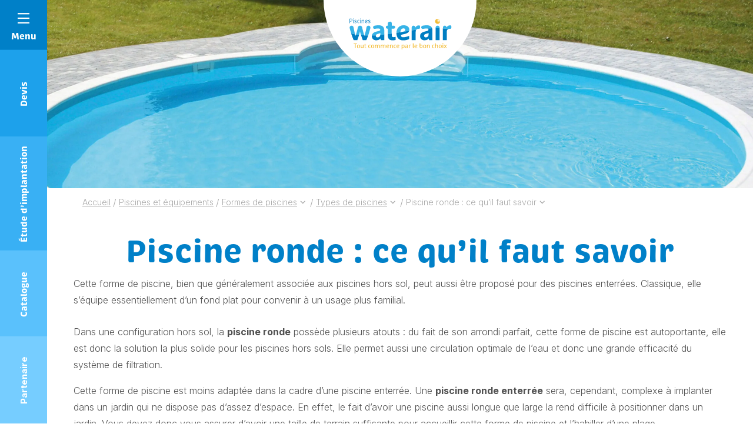

--- FILE ---
content_type: text/html; charset=UTF-8
request_url: https://www.waterair.com/ch-fr/piscines-et-equipements/piscines/types-de-piscine/piscine-ronde
body_size: 30237
content:
<!DOCTYPE html>
<html lang="ch-fr">

<head>
	<meta charset="UTF-8">
	<meta name="viewport" content="width=device-width, initial-scale=1, shrink-to-fit=no, user-scalable=0, viewport-fit=cover">
	<link rel="profile" href="http://gmpg.org/xfn/11">

  <link rel="preconnect" href="https://fonts.googleapis.com">
  <link rel="preconnect" href="https://fonts.gstatic.com" crossorigin>
  <link href="https://fonts.googleapis.com/css2?family=Inter:wght@300;400;500;700&display=swap" rel="stylesheet">


    <script type="application/ld+json">
    {
        "@context": "https://schema.org",
        "@type": "Organization",
        "name": "Piscines Waterair",
        "url": "https://www.waterair.com",
        "logo": "https://www.waterair.com/wp-content/uploads/2021/09/waterair-logo-fr-2019.svg",
        "image": "https://www.waterair.com/wp-content/uploads/2021/09/waterair-logo-fr-2019.svg",
        "telephone": "0389074545",
        "email": "info@waterair.com",
        "address": {
            "@type": "PostalAddress",
            "addressLocality": "Seppois-le-Bas",
            "postalCode": "68580",
            "streetAddress": "ZA",
            "addressCountry" : "FR"
        },
        "sameAs": ["https://www.facebook.com/waterairCH/"]
    }
</script>

	
      <link rel="icon" type="image/png" sizes="32x32" href="https://www.waterair.com/wp-content/themes/web-ui/static/favicon/favicon_32.png">
      <link rel="icon" type="image/png" sizes="48x48" href="https://www.waterair.com/wp-content/themes/web-ui/static/favicon/favicon_48.png">
      <link rel="icon" type="image/png" sizes="64x64" href="https://www.waterair.com/wp-content/themes/web-ui/static/favicon/favicon_64.png">
      <link rel="apple-touch-icon" sizes="120x120" href="https://www.waterair.com/wp-content/themes/web-ui/static/favicon/touchicon_120.png">
      <link rel="apple-touch-icon" sizes="152x152" href="https://www.waterair.com/wp-content/themes/web-ui/static/favicon/touchicon_152.png">
      <link rel="apple-touch-icon" sizes="167x167" href="https://www.waterair.com/wp-content/themes/web-ui/static/favicon/touchicon_167.png">
      <link rel="apple-touch-icon" sizes="180x180" href="https://www.waterair.com/wp-content/themes/web-ui/static/favicon/touchicon_180.png">
        <meta name='robots' content='index, follow, max-image-preview:large, max-snippet:-1, max-video-preview:-1' />
	<style>img:is([sizes="auto" i], [sizes^="auto," i]) { contain-intrinsic-size: 3000px 1500px }</style>
	<link rel="alternate" hreflang="fr-fr" href="https://www.waterair.com/fr/piscines-et-equipements/piscines/types-de-piscine/piscine-ronde" />
<link rel="alternate" hreflang="de-de" href="https://www.waterair.com/de/pools-und-ausstattung/pools/art-des-pools/rundpool" />
<link rel="alternate" hreflang="ro-ro" href="https://www.waterair.com/ro/piscine-si-echipamente/piscine/tip-de-piscina/piscina-rotunda" />
<link rel="alternate" hreflang="nl-nl" href="https://www.waterair.com/nl/zwembaden-en-uitrustingen/zwembaden/type-zwembad/rond-zwembad" />
<link rel="alternate" hreflang="fr-be" href="https://www.waterair.com/be-fr/piscines-et-equipements/piscines/types-de-piscine/piscine-ronde" />
<link rel="alternate" hreflang="hr-hr" href="https://www.waterair.com/hr/bazeni-i-oprema/bazeni/tipa-piscine/okrugli-bazen" />
<link rel="alternate" hreflang="nl-be" href="https://www.waterair.com/be-nl/zwembaden-en-uitrustingen/zwembaden/type-zwembad/rond-zwembad" />
<link rel="alternate" hreflang="fi-fi" href="https://www.waterair.com/fi/altaat-ja-varusteet/altaat/tyyppi-piscine/pyorea-uima-allas" />
<link rel="alternate" hreflang="hu-hu" href="https://www.waterair.com/hu/medencek-es-tartozekok/medencek/a-medence-tipusa/kor-alaku-medence" />
<link rel="alternate" hreflang="it-it" href="https://www.waterair.com/it/piscine-e-dotazioni/piscine/tipologie-di-piscine/piscina-rotonda" />
<link rel="alternate" hreflang="pl-pl" href="https://www.waterair.com/pl/baseny-i-wyposazenie/baseny/rodzaj-basenu/basen-okragly" />
<link rel="alternate" hreflang="es-es" href="https://www.waterair.com/es/piscinas-y-equipos/piscinas/tipo-de-piscine/piscina-redonda" />
<link rel="alternate" hreflang="en-sa" href="https://www.waterair.com/sa-en/pools-and-equipment/pools/type-of-pool/round-pool" />
<link rel="alternate" hreflang="de-at" href="https://www.waterair.com/at/pools-und-ausstattung/pools/art-des-pools/rundpool" />
<link rel="alternate" hreflang="en-ae" href="https://www.waterair.com/ae-en/pools-and-equipment/pools/type-of-pool/round-pool" />
<link rel="alternate" hreflang="fr-gp" href="https://www.waterair.com/gp/piscines-et-equipements/piscines/types-de-piscine/piscine-ronde" />
<link rel="alternate" hreflang="fr-gf" href="https://www.waterair.com/gf/piscines-et-equipements/piscines/types-de-piscine/piscine-ronde" />
<link rel="alternate" hreflang="fr-re" href="https://www.waterair.com/re/piscines-et-equipements/piscines/types-de-piscine/piscine-ronde" />
<link rel="alternate" hreflang="de-lu" href="https://www.waterair.com/lu-de/pools-und-ausstattung/pools/art-des-pools/rundpool" />
<link rel="alternate" hreflang="fr-lu" href="https://www.waterair.com/lu-fr/piscines-et-equipements/piscines/types-de-piscine/piscine-ronde" />
<link rel="alternate" hreflang="fr-mq" href="https://www.waterair.com/mq/piscines-et-equipements/piscines/types-de-piscine/piscine-ronde" />
<link rel="alternate" hreflang="fr-pf" href="https://www.waterair.com/pf/piscines-et-equipements/piscines/types-de-piscine/piscine-ronde" />
<link rel="alternate" hreflang="de-ch" href="https://www.waterair.com/ch-de/pools-und-ausstattung/pools/art-des-pools/rundpool" />
<link rel="alternate" hreflang="fr-ch" href="https://www.waterair.com/ch-fr/piscines-et-equipements/piscines/types-de-piscine/piscine-ronde" />
<link rel="alternate" hreflang="it-ch" href="https://www.waterair.com/ch-it/piscine-e-dotazioni/piscine/tipologie-di-piscine/piscina-rotonda" />
<link rel="alternate" hreflang="fr-tn" href="https://www.waterair.com/tn-fr/piscines-et-equipements/piscines/types-de-piscine/piscine-ronde" />
<link rel="alternate" hreflang="sk-sk" href="https://www.waterair.com/sk/bazeny-a-vybavenie/bazeny/typ-bazenu/okruhly-bazen" />
<link rel="alternate" hreflang="pt-pt" href="https://www.waterair.com/pt/piscinas-e-equipamentos/piscinas/tipo-de-piscina/piscina-redonda" />
<link rel="alternate" hreflang="sv-se" href="https://www.waterair.com/se/swimmingpooler-och-utrustningar/swimmingpooler/typ-av-pool/rund-pool" />
<link rel="alternate" hreflang="cs-cz" href="https://www.waterair.com/cz/bazeny-a-vybaveni/bazeny/typ-bazenu/kulaty-bazen" />
<link rel="alternate" hreflang="en-gb" href="https://www.waterair.com/gb/pools-and-equipment/pools/type-of-pool/round-pool" />
<link rel="alternate" hreflang="x-default" href="https://www.waterair.com/fr/piscines-et-equipements/piscines/types-de-piscine/piscine-ronde" />

<!-- Google Tag Manager by PYS -->
<script data-cfasync="false" data-pagespeed-no-defer>
	var pys_datalayer_name = "dataLayerPYS";
	window.dataLayerPYS = window.dataLayerPYS || [];</script> 
<!-- End Google Tag Manager by PYS -->
	<!-- This site is optimized with the Yoast SEO Premium plugin v25.4 (Yoast SEO v25.4) - https://yoast.com/wordpress/plugins/seo/ -->
	<title>Piscine ronde : Les infos utiles | Piscines Waterair</title>
	<meta name="description" content="Découvrez les formes de piscines avec tous les avantages des arrondies : meilleure circulation de l’eau, facilité de montage et d’entretien. Optez pour une piscine sur-mesure qui s’adapte à votre terrain." />
	<link rel="canonical" href="https://www.waterair.com/ch-fr/piscines-et-equipements/piscines/types-de-piscine/piscine-ronde" />
	<meta property="og:locale" content="fr_FR" />
	<meta property="og:type" content="article" />
	<meta property="og:title" content="Piscine ronde : ce qu’il faut savoir" />
	<meta property="og:description" content="Découvrez les formes de piscines avec tous les avantages des arrondies : meilleure circulation de l’eau, facilité de montage et d’entretien. Optez pour une piscine sur-mesure qui s’adapte à votre terrain." />
	<meta property="og:url" content="https://www.waterair.com/ch-fr/piscines-et-equipements/piscines/types-de-piscine/piscine-ronde" />
	<meta property="og:site_name" content="Piscines Waterair" />
	<meta property="article:modified_time" content="2024-03-28T08:43:31+00:00" />
	<meta property="og:image" content="https://www.waterair.com/wp-content/uploads/2021/10/piscine-ronde-enterree.jpg" />
	<meta property="og:image:width" content="1920" />
	<meta property="og:image:height" content="1080" />
	<meta property="og:image:type" content="image/jpeg" />
	<meta name="twitter:card" content="summary_large_image" />
	<meta name="twitter:label1" content="Est. reading time" />
	<meta name="twitter:data1" content="4 minutes" />
	<script type="application/ld+json" class="yoast-schema-graph">{"@context":"https://schema.org","@graph":[{"@type":"WebPage","@id":"https://www.waterair.com/ch-fr/piscines-et-equipements/piscines/types-de-piscine/piscine-ronde","url":"https://www.waterair.com/ch-fr/piscines-et-equipements/piscines/types-de-piscine/piscine-ronde","name":"Piscine ronde : Les infos utiles | Piscines Waterair","isPartOf":{"@id":"https://www.waterair.com/ch-fr/#website"},"primaryImageOfPage":{"@id":"https://www.waterair.com/ch-fr/piscines-et-equipements/piscines/types-de-piscine/piscine-ronde#primaryimage"},"image":{"@id":"https://www.waterair.com/ch-fr/piscines-et-equipements/piscines/types-de-piscine/piscine-ronde#primaryimage"},"thumbnailUrl":"https://www.waterair.com/wp-content/uploads/2021/10/piscine-ronde-enterree.jpg","datePublished":"2021-10-29T17:42:24+00:00","dateModified":"2024-03-28T08:43:31+00:00","description":"Découvrez les formes de piscines avec tous les avantages des arrondies : meilleure circulation de l’eau, facilité de montage et d’entretien. Optez pour une piscine sur-mesure qui s’adapte à votre terrain.","inLanguage":"fr-CH","potentialAction":[{"@type":"ReadAction","target":["https://www.waterair.com/ch-fr/piscines-et-equipements/piscines/types-de-piscine/piscine-ronde"]}]},{"@type":"ImageObject","inLanguage":"fr-CH","@id":"https://www.waterair.com/ch-fr/piscines-et-equipements/piscines/types-de-piscine/piscine-ronde#primaryimage","url":"https://www.waterair.com/wp-content/uploads/2021/10/piscine-ronde-enterree.jpg","contentUrl":"https://www.waterair.com/wp-content/uploads/2021/10/piscine-ronde-enterree.jpg","width":1920,"height":1080,"caption":"Piscine ronde en acier"}]}</script>
	<!-- / Yoast SEO Premium plugin. -->


<link rel='dns-prefetch' href='//a.omappapi.com' />
<link rel="alternate" type="application/rss+xml" title="Piscines Waterair &raquo; Feed" href="https://www.waterair.com/ch-fr/feed" />
<script type="text/javascript">
/* <![CDATA[ */
window._wpemojiSettings = {"baseUrl":"https:\/\/s.w.org\/images\/core\/emoji\/16.0.1\/72x72\/","ext":".png","svgUrl":"https:\/\/s.w.org\/images\/core\/emoji\/16.0.1\/svg\/","svgExt":".svg","source":{"concatemoji":"https:\/\/www.waterair.com\/wp-includes\/js\/wp-emoji-release.min.js?ver=35df850b11d9f5ecb4bee9aa2666007f"}};
/*! This file is auto-generated */
!function(s,n){var o,i,e;function c(e){try{var t={supportTests:e,timestamp:(new Date).valueOf()};sessionStorage.setItem(o,JSON.stringify(t))}catch(e){}}function p(e,t,n){e.clearRect(0,0,e.canvas.width,e.canvas.height),e.fillText(t,0,0);var t=new Uint32Array(e.getImageData(0,0,e.canvas.width,e.canvas.height).data),a=(e.clearRect(0,0,e.canvas.width,e.canvas.height),e.fillText(n,0,0),new Uint32Array(e.getImageData(0,0,e.canvas.width,e.canvas.height).data));return t.every(function(e,t){return e===a[t]})}function u(e,t){e.clearRect(0,0,e.canvas.width,e.canvas.height),e.fillText(t,0,0);for(var n=e.getImageData(16,16,1,1),a=0;a<n.data.length;a++)if(0!==n.data[a])return!1;return!0}function f(e,t,n,a){switch(t){case"flag":return n(e,"\ud83c\udff3\ufe0f\u200d\u26a7\ufe0f","\ud83c\udff3\ufe0f\u200b\u26a7\ufe0f")?!1:!n(e,"\ud83c\udde8\ud83c\uddf6","\ud83c\udde8\u200b\ud83c\uddf6")&&!n(e,"\ud83c\udff4\udb40\udc67\udb40\udc62\udb40\udc65\udb40\udc6e\udb40\udc67\udb40\udc7f","\ud83c\udff4\u200b\udb40\udc67\u200b\udb40\udc62\u200b\udb40\udc65\u200b\udb40\udc6e\u200b\udb40\udc67\u200b\udb40\udc7f");case"emoji":return!a(e,"\ud83e\udedf")}return!1}function g(e,t,n,a){var r="undefined"!=typeof WorkerGlobalScope&&self instanceof WorkerGlobalScope?new OffscreenCanvas(300,150):s.createElement("canvas"),o=r.getContext("2d",{willReadFrequently:!0}),i=(o.textBaseline="top",o.font="600 32px Arial",{});return e.forEach(function(e){i[e]=t(o,e,n,a)}),i}function t(e){var t=s.createElement("script");t.src=e,t.defer=!0,s.head.appendChild(t)}"undefined"!=typeof Promise&&(o="wpEmojiSettingsSupports",i=["flag","emoji"],n.supports={everything:!0,everythingExceptFlag:!0},e=new Promise(function(e){s.addEventListener("DOMContentLoaded",e,{once:!0})}),new Promise(function(t){var n=function(){try{var e=JSON.parse(sessionStorage.getItem(o));if("object"==typeof e&&"number"==typeof e.timestamp&&(new Date).valueOf()<e.timestamp+604800&&"object"==typeof e.supportTests)return e.supportTests}catch(e){}return null}();if(!n){if("undefined"!=typeof Worker&&"undefined"!=typeof OffscreenCanvas&&"undefined"!=typeof URL&&URL.createObjectURL&&"undefined"!=typeof Blob)try{var e="postMessage("+g.toString()+"("+[JSON.stringify(i),f.toString(),p.toString(),u.toString()].join(",")+"));",a=new Blob([e],{type:"text/javascript"}),r=new Worker(URL.createObjectURL(a),{name:"wpTestEmojiSupports"});return void(r.onmessage=function(e){c(n=e.data),r.terminate(),t(n)})}catch(e){}c(n=g(i,f,p,u))}t(n)}).then(function(e){for(var t in e)n.supports[t]=e[t],n.supports.everything=n.supports.everything&&n.supports[t],"flag"!==t&&(n.supports.everythingExceptFlag=n.supports.everythingExceptFlag&&n.supports[t]);n.supports.everythingExceptFlag=n.supports.everythingExceptFlag&&!n.supports.flag,n.DOMReady=!1,n.readyCallback=function(){n.DOMReady=!0}}).then(function(){return e}).then(function(){var e;n.supports.everything||(n.readyCallback(),(e=n.source||{}).concatemoji?t(e.concatemoji):e.wpemoji&&e.twemoji&&(t(e.twemoji),t(e.wpemoji)))}))}((window,document),window._wpemojiSettings);
/* ]]> */
</script>
<link rel='stylesheet' id='all-css-0168cc60c46111b8ba3865b66c051b11' href='https://www.waterair.com/wp-content/boost-cache/static/2d577b2566.min.css'  media='all' />
<style id='wp-emoji-styles-inline-css'>

	img.wp-smiley, img.emoji {
		display: inline !important;
		border: none !important;
		box-shadow: none !important;
		height: 1em !important;
		width: 1em !important;
		margin: 0 0.07em !important;
		vertical-align: -0.1em !important;
		background: none !important;
		padding: 0 !important;
	}
</style>
<link rel='stylesheet' id='wp-block-library-css' href='https://www.waterair.com/wp-includes/css/dist/block-library/style.min.css?ver=35df850b11d9f5ecb4bee9aa2666007f' media='all' />
<style id='classic-theme-styles-inline-css'>
/*! This file is auto-generated */
.wp-block-button__link{color:#fff;background-color:#32373c;border-radius:9999px;box-shadow:none;text-decoration:none;padding:calc(.667em + 2px) calc(1.333em + 2px);font-size:1.125em}.wp-block-file__button{background:#32373c;color:#fff;text-decoration:none}
</style>
<style id='global-styles-inline-css'>
:root{--wp--preset--aspect-ratio--square: 1;--wp--preset--aspect-ratio--4-3: 4/3;--wp--preset--aspect-ratio--3-4: 3/4;--wp--preset--aspect-ratio--3-2: 3/2;--wp--preset--aspect-ratio--2-3: 2/3;--wp--preset--aspect-ratio--16-9: 16/9;--wp--preset--aspect-ratio--9-16: 9/16;--wp--preset--color--black: #3A3A3A;--wp--preset--color--cyan-bluish-gray: #abb8c3;--wp--preset--color--white: #FFF;--wp--preset--color--pale-pink: #f78da7;--wp--preset--color--vivid-red: #cf2e2e;--wp--preset--color--luminous-vivid-orange: #ff6900;--wp--preset--color--luminous-vivid-amber: #fcb900;--wp--preset--color--light-green-cyan: #7bdcb5;--wp--preset--color--vivid-green-cyan: #00d084;--wp--preset--color--pale-cyan-blue: #8ed1fc;--wp--preset--color--vivid-cyan-blue: #0693e3;--wp--preset--color--vivid-purple: #9b51e0;--wp--preset--color--primary: #0080C8;--wp--preset--color--secondary: #FBAC00;--wp--preset--color--grey: #a3a3a3;--wp--preset--font-size--small: 12px;--wp--preset--font-size--medium: 20px;--wp--preset--font-size--large: 30px;--wp--preset--font-size--x-large: 42px;--wp--preset--font-size--heading-6: 15px;--wp--preset--font-size--heading-5: 16px;--wp--preset--font-size--medium-small: 18px;--wp--preset--font-size--huge: 40px;--wp--preset--spacing--20: 0.44rem;--wp--preset--spacing--30: 0.67rem;--wp--preset--spacing--40: 1rem;--wp--preset--spacing--50: 1.5rem;--wp--preset--spacing--60: 2.25rem;--wp--preset--spacing--70: 3.38rem;--wp--preset--spacing--80: 5.06rem;--wp--preset--shadow--natural: 6px 6px 9px rgba(0, 0, 0, 0.2);--wp--preset--shadow--deep: 12px 12px 50px rgba(0, 0, 0, 0.4);--wp--preset--shadow--sharp: 6px 6px 0px rgba(0, 0, 0, 0.2);--wp--preset--shadow--outlined: 6px 6px 0px -3px rgba(255, 255, 255, 1), 6px 6px rgba(0, 0, 0, 1);--wp--preset--shadow--crisp: 6px 6px 0px rgba(0, 0, 0, 1);}:where(.is-layout-flex){gap: 0.5em;}:where(.is-layout-grid){gap: 0.5em;}body .is-layout-flex{display: flex;}.is-layout-flex{flex-wrap: wrap;align-items: center;}.is-layout-flex > :is(*, div){margin: 0;}body .is-layout-grid{display: grid;}.is-layout-grid > :is(*, div){margin: 0;}:where(.wp-block-columns.is-layout-flex){gap: 2em;}:where(.wp-block-columns.is-layout-grid){gap: 2em;}:where(.wp-block-post-template.is-layout-flex){gap: 1.25em;}:where(.wp-block-post-template.is-layout-grid){gap: 1.25em;}.has-black-color{color: var(--wp--preset--color--black) !important;}.has-cyan-bluish-gray-color{color: var(--wp--preset--color--cyan-bluish-gray) !important;}.has-white-color{color: var(--wp--preset--color--white) !important;}.has-pale-pink-color{color: var(--wp--preset--color--pale-pink) !important;}.has-vivid-red-color{color: var(--wp--preset--color--vivid-red) !important;}.has-luminous-vivid-orange-color{color: var(--wp--preset--color--luminous-vivid-orange) !important;}.has-luminous-vivid-amber-color{color: var(--wp--preset--color--luminous-vivid-amber) !important;}.has-light-green-cyan-color{color: var(--wp--preset--color--light-green-cyan) !important;}.has-vivid-green-cyan-color{color: var(--wp--preset--color--vivid-green-cyan) !important;}.has-pale-cyan-blue-color{color: var(--wp--preset--color--pale-cyan-blue) !important;}.has-vivid-cyan-blue-color{color: var(--wp--preset--color--vivid-cyan-blue) !important;}.has-vivid-purple-color{color: var(--wp--preset--color--vivid-purple) !important;}.has-black-background-color{background-color: var(--wp--preset--color--black) !important;}.has-cyan-bluish-gray-background-color{background-color: var(--wp--preset--color--cyan-bluish-gray) !important;}.has-white-background-color{background-color: var(--wp--preset--color--white) !important;}.has-pale-pink-background-color{background-color: var(--wp--preset--color--pale-pink) !important;}.has-vivid-red-background-color{background-color: var(--wp--preset--color--vivid-red) !important;}.has-luminous-vivid-orange-background-color{background-color: var(--wp--preset--color--luminous-vivid-orange) !important;}.has-luminous-vivid-amber-background-color{background-color: var(--wp--preset--color--luminous-vivid-amber) !important;}.has-light-green-cyan-background-color{background-color: var(--wp--preset--color--light-green-cyan) !important;}.has-vivid-green-cyan-background-color{background-color: var(--wp--preset--color--vivid-green-cyan) !important;}.has-pale-cyan-blue-background-color{background-color: var(--wp--preset--color--pale-cyan-blue) !important;}.has-vivid-cyan-blue-background-color{background-color: var(--wp--preset--color--vivid-cyan-blue) !important;}.has-vivid-purple-background-color{background-color: var(--wp--preset--color--vivid-purple) !important;}.has-black-border-color{border-color: var(--wp--preset--color--black) !important;}.has-cyan-bluish-gray-border-color{border-color: var(--wp--preset--color--cyan-bluish-gray) !important;}.has-white-border-color{border-color: var(--wp--preset--color--white) !important;}.has-pale-pink-border-color{border-color: var(--wp--preset--color--pale-pink) !important;}.has-vivid-red-border-color{border-color: var(--wp--preset--color--vivid-red) !important;}.has-luminous-vivid-orange-border-color{border-color: var(--wp--preset--color--luminous-vivid-orange) !important;}.has-luminous-vivid-amber-border-color{border-color: var(--wp--preset--color--luminous-vivid-amber) !important;}.has-light-green-cyan-border-color{border-color: var(--wp--preset--color--light-green-cyan) !important;}.has-vivid-green-cyan-border-color{border-color: var(--wp--preset--color--vivid-green-cyan) !important;}.has-pale-cyan-blue-border-color{border-color: var(--wp--preset--color--pale-cyan-blue) !important;}.has-vivid-cyan-blue-border-color{border-color: var(--wp--preset--color--vivid-cyan-blue) !important;}.has-vivid-purple-border-color{border-color: var(--wp--preset--color--vivid-purple) !important;}.has-small-font-size{font-size: var(--wp--preset--font-size--small) !important;}.has-medium-font-size{font-size: var(--wp--preset--font-size--medium) !important;}.has-large-font-size{font-size: var(--wp--preset--font-size--large) !important;}.has-x-large-font-size{font-size: var(--wp--preset--font-size--x-large) !important;}
:where(.wp-block-post-template.is-layout-flex){gap: 1.25em;}:where(.wp-block-post-template.is-layout-grid){gap: 1.25em;}
:where(.wp-block-columns.is-layout-flex){gap: 2em;}:where(.wp-block-columns.is-layout-grid){gap: 2em;}
:root :where(.wp-block-pullquote){font-size: 1.5em;line-height: 1.6;}
</style>
<script  src="https://www.waterair.com/wp-includes/js/jquery/jquery.min.js?ver=3.7.1" id="jquery-core-js"></script>
<script type="text/javascript" id="wpml-cookie-js-extra">
/* <![CDATA[ */
var wpml_cookies = {"wp-wpml_current_language":{"value":"ch-fr","expires":1,"path":"\/"}};
var wpml_cookies = {"wp-wpml_current_language":{"value":"ch-fr","expires":1,"path":"\/"}};
/* ]]> */
</script>
<script type='text/javascript' src='https://www.waterair.com/wp-content/boost-cache/static/62e1042485.min.js'></script>
<link rel="https://api.w.org/" href="https://www.waterair.com/ch-fr/wp-json/" /><link rel="alternate" title="JSON" type="application/json" href="https://www.waterair.com/ch-fr/wp-json/wp/v2/pages/31773" /><link rel='shortlink' href='https://www.waterair.com/ch-fr?p=31773' />
<link rel="alternate" title="oEmbed (JSON)" type="application/json+oembed" href="https://www.waterair.com/ch-fr/wp-json/oembed/1.0/embed?url=https%3A%2F%2Fwww.waterair.com%2Fch-fr%2Fpiscines-et-equipements%2Fpiscines%2Ftypes-de-piscine%2Fpiscine-ronde" />
<link rel="alternate" title="oEmbed (XML)" type="text/xml+oembed" href="https://www.waterair.com/ch-fr/wp-json/oembed/1.0/embed?url=https%3A%2F%2Fwww.waterair.com%2Fch-fr%2Fpiscines-et-equipements%2Fpiscines%2Ftypes-de-piscine%2Fpiscine-ronde&#038;format=xml" />
<meta name="capency-needed" content="true" />    	<!-- Google Tag Manager --> <script>(function(w,d,s,l,i){w[l]=w[l]||[];w[l].push({'gtm.start':
				new Date().getTime(),event:'gtm.js'});var f=d.getElementsByTagName(s)[0], j=d.createElement(s),dl=l!='dataLayer'?'&l='+l:'';j.async=true;j.src= 'https://www.googletagmanager.com/gtm.js?id='+i+dl;f.parentNode.insertBefore(j,f); })(window,document,'script','dataLayer','GTM-K45BTFN');</script>
	<!-- End Google Tag Manager -->
</head>

<body class="wp-singular page-template-default page page-id-31773 page-child parent-pageid-28250 wp-theme-web-ui modula-best-grid-gallery">
<!-- Google Tag Manager (noscript) -->
<noscript><iframe src="https://www.googletagmanager.com/ns.html?id=GTM-K45BTFN" height="0" width="0" style="display:none;visibility:hidden"></iframe></noscript>
<!-- End Google Tag Manager (noscript) -->
<!-- START Message IE 10 or Less -->
<!--[if IE]><div id="alert-ie" class="c-content-white"><p>Oups, votre navigateur n’est pas à jour et vous pourriez rencontrer des problèmes de navigation sur le site.<br>Suivez un de ces liens pour y remédier :</p><br><div><a href="https://www.google.com/chrome/" target="_blank" class="browser"><i class="fab fa-chrome"></i><span>Google Chrome</span></a><a href="https://www.mozilla.org/fr/firefox/new/" target="_blank" class="browser"><i class="fab fa-firefox"></i><span>Mozilla Firefox</span></a><a href="https://www.microsoft.com/fr-fr/windows/microsoft-edge" target="_blank" class="browser"><i class="fab fa-edge"></i><span>Microsoft Edge</span></a></div><br><button class="btn js-alert-ie" type="button">Fermer</button></div><![endif]-->
<script>if (navigator.appVersion.indexOf("MSIE 10") !== -1) { document.write('<div id="alert-ie" class="c-content-white"><p>Oups, votre navigateur n’est pas à jour et vous pourriez rencontrer des problèmes de navigation sur le site.<br>Suivez un de ces liens pour y remédier :</p><br><div><a href="https://www.google.com/chrome/" target="_blank" class="browser"><i class="fab fa-chrome"></i><span>Google Chrome</span></a><a href="https://www.mozilla.org/fr/firefox/new/" target="_blank" class="browser"><i class="fab fa-firefox"></i><span>Mozilla Firefox</span></a><a href="https://www.microsoft.com/fr-fr/windows/microsoft-edge" target="_blank" class="browser"><i class="fab fa-edge"></i><span>Microsoft Edge</span></a></div><br><button class="btn js-alert-ie" type="button">Fermer</button></div>'); }</script>
<!-- END Message IE 10 or Less -->

<header id="header" class="header--default">
	<div class="container-fluid container-md">
		<div class="row flex-nowrap justify-content-between align-items-md-center">
			<div class="col col--left"></div>
            <div id="col__logo" class="col d-flex justify-content-center align-items-center">
                                    <a href="https://www.waterair.com/ch-fr" id="logo">
                                                    <img
                            class="object-fit-initial"
                            src="https://www.waterair.com/wp-content/uploads/2021/09/waterair-logo-fr-2019.svg"
                            alt="Piscines Waterair"
                                                                            >
                                                    </a>
                            </div>
		    <div class="col d-flex justify-content-end align-items-center col--right">
		        			</div>
		</div>
	</div>
</header>

<section>
    <div data-wa="image" class="heading">
    <picture>
                    <source
            srcset="https://www.waterair.com/wp-content/webp-express/webp-images/uploads/2021/10/piscine-ronde-enterree-900x430.jpg.webp"
            media="(max-width: 768px)">
            <source
            srcset="https://www.waterair.com/wp-content/webp-express/webp-images/uploads/2021/10/piscine-ronde-enterree-2720x640.jpg.webp"
            media="(min-width: 768px)">
            <img width="1360" height="320" src="https://www.waterair.com/wp-content/webp-express/webp-images/uploads/2021/10/piscine-ronde-enterree-1360x320.jpg.webp" class="heading__image_desktop" alt="Piscine ronde en acier" srcset="https://www.waterair.com/wp-content/webp-express/webp-images/uploads/2021/10/piscine-ronde-enterree-2720x640.jpg.webp 2x" decoding="async" fetchpriority="high" /><img width="450" height="215" src="https://www.waterair.com/wp-content/webp-express/webp-images/uploads/2021/10/piscine-ronde-enterree-450x215.jpg.webp" class="heading__image_mobile" alt="Piscine ronde en acier" srcset="https://www.waterair.com/wp-content/webp-express/webp-images/uploads/2021/10/piscine-ronde-enterree-900x430.jpg.webp 2x" decoding="async" />    </picture>
</div>

    <div class="container">
        <div class="row">
            <div class="col">
                <div data-wa="fade-up" id="breadcrumb" class="d-none d-md-block">
	<div class="container">
					<ul id="site-breadcrumb" itemscope itemtype="https://schema.org/BreadcrumbList">
														<li class="breadcrumb-item" itemprop="itemListElement" itemscope itemtype="https://schema.org/ListItem">
						<a itemprop="item" href="https://www.waterair.com/ch-fr">
							<span itemprop="name">Accueil</span>
						</a>
						<meta itemprop="position" content="1" />
											</li>
                    															<li class="separator">/</li>
										<li class="breadcrumb-item" itemprop="itemListElement" itemscope itemtype="https://schema.org/ListItem">
						<a itemprop="item" href="https://www.waterair.com/ch-fr/piscines-et-equipements">
							<span itemprop="name">Piscines et équipements</span>
						</a>
						<meta itemprop="position" content="2" />
											</li>
                    															<li class="separator">/</li>
										<li class="breadcrumb-item" itemprop="itemListElement" itemscope itemtype="https://schema.org/ListItem">
						<a itemprop="item" href="https://www.waterair.com/ch-fr/piscines-et-equipements/piscines">
							<span itemprop="name">Formes de piscines</span>
						</a>
						<meta itemprop="position" content="3" />
													<i class="app-icon app-icon-arrow-down"></i>
							<ul class="breadcrumb-child">
																	<li class="breadcrumb-child__child">
										<a href="https://www.waterair.com/ch-fr/piscines-et-equipements/equipements">
											<span>Equipements piscine</span>
										</a>
									</li>
																	<li class="breadcrumb-child__child">
										<a href="https://www.waterair.com/ch-fr/piscines-et-equipements/les-lignes-dequipements-des-piscines-waterair">
											<span>Les lignes d’équipements des piscines Waterair</span>
										</a>
									</li>
															</ul>
											</li>
                    															<li class="separator">/</li>
										<li class="breadcrumb-item" itemprop="itemListElement" itemscope itemtype="https://schema.org/ListItem">
						<a itemprop="item" href="https://www.waterair.com/ch-fr/piscines-et-equipements/piscines/types-de-piscine">
							<span itemprop="name">Types de piscines</span>
						</a>
						<meta itemprop="position" content="4" />
													<i class="app-icon app-icon-arrow-down"></i>
							<ul class="breadcrumb-child">
																	<li class="breadcrumb-child__child">
										<a href="https://www.waterair.com/ch-fr/piscines-et-equipements/piscines/rectangles">
											<span>Choisir sa piscine rectangulaire</span>
										</a>
									</li>
																	<li class="breadcrumb-child__child">
										<a href="https://www.waterair.com/ch-fr/piscines-et-equipements/piscines/haricots">
											<span>La piscine Haricot</span>
										</a>
									</li>
																	<li class="breadcrumb-child__child">
										<a href="https://www.waterair.com/ch-fr/piscines-et-equipements/piscines/couloir-de-nage">
											<span>Piscine Couloir de nage </span>
										</a>
									</li>
																	<li class="breadcrumb-child__child">
										<a href="https://www.waterair.com/ch-fr/piscines-et-equipements/piscines/formes-libres">
											<span>Piscine forme libre : la piscine qui s’adapte à vos envies</span>
										</a>
									</li>
																	<li class="breadcrumb-child__child">
										<a href="https://www.waterair.com/ch-fr/piscines-et-equipements/piscines/ovales">
											<span>Piscine ovale : sobre et intemporelle</span>
										</a>
									</li>
																	<li class="breadcrumb-child__child">
										<a href="https://www.waterair.com/ch-fr/piscines-et-equipements/piscines/slim">
											<span>Piscines slim</span>
										</a>
									</li>
																	<li class="breadcrumb-child__child">
										<a href="https://www.waterair.com/ch-fr/piscines-et-equipements/piscines/tailles-de-piscine">
											<span>Quelle taille de piscine pour votre jardin ?</span>
										</a>
									</li>
																	<li class="breadcrumb-child__child">
										<a href="https://www.waterair.com/ch-fr/piscines-et-equipements/piscines/usages-piscine">
											<span>Quels usages pour une piscine ?</span>
										</a>
									</li>
															</ul>
											</li>
                    								<li class="separator">/</li>
				<li class="breadcrumb-item" itemprop="itemListElement" itemscope itemtype="https://schema.org/ListItem">
					<span itemprop="name">Piscine ronde : ce qu’il faut savoir</span>
					<meta itemprop="position" content="5" />
                                                <i class="app-icon app-icon-arrow-down"></i>
                            <ul class="breadcrumb-child">
                                                                    <li class="breadcrumb-child__child">
                                        <a href="https://www.waterair.com/ch-fr/piscines-et-equipements/piscines/types-de-piscine/piscine-design-et-comtemporaine">
                                            <span>Construire une piscine design et contemporaine</span>
                                        </a>
                                    </li>
                                                                    <li class="breadcrumb-child__child">
                                        <a href="https://www.waterair.com/ch-fr/piscines-et-equipements/piscines/types-de-piscine/piscine-en-l">
                                            <span>Construire une piscine en L ?</span>
                                        </a>
                                    </li>
                                                                    <li class="breadcrumb-child__child">
                                        <a href="https://www.waterair.com/ch-fr/piscines-et-equipements/piscines/types-de-piscine/piscine-exterieure">
                                            <span>Construire une piscine extérieure</span>
                                        </a>
                                    </li>
                                                                    <li class="breadcrumb-child__child">
                                        <a href="https://www.waterair.com/ch-fr/piscines-et-equipements/piscines/types-de-piscine/piscine-interieure">
                                            <span>Construire une piscine intérieure</span>
                                        </a>
                                    </li>
                                                                    <li class="breadcrumb-child__child">
                                        <a href="https://www.waterair.com/ch-fr/piscines-et-equipements/piscines/types-de-piscine/piscine-traditionnelle">
                                            <span>Construire une piscine standard et traditionnelle</span>
                                        </a>
                                    </li>
                                                                    <li class="breadcrumb-child__child">
                                        <a href="https://www.waterair.com/ch-fr/piscines-et-equipements/piscines/types-de-piscine/piscine-carree">
                                            <span>La piscine carrée, est-elle vraiment pratique ?</span>
                                        </a>
                                    </li>
                                                                    <li class="breadcrumb-child__child">
                                        <a href="https://www.waterair.com/ch-fr/piscines-et-equipements/piscines/types-de-piscine/piscine-naturelle">
                                            <span>La piscine naturelle : bonne ou mauvaise idée ?</span>
                                        </a>
                                    </li>
                                                                    <li class="breadcrumb-child__child">
                                        <a href="https://www.waterair.com/ch-fr/piscines-et-equipements/piscines/types-de-piscine/piscine-a-debordement">
                                            <span>Piscine à débordement</span>
                                        </a>
                                    </li>
                                                                    <li class="breadcrumb-child__child">
                                        <a href="https://www.waterair.com/ch-fr/piscines-et-equipements/piscines/types-de-piscine/piscine-acier">
                                            <span>Piscine acier</span>
                                        </a>
                                    </li>
                                                                    <li class="breadcrumb-child__child">
                                        <a href="https://www.waterair.com/ch-fr/piscines-et-equipements/piscines/types-de-piscine/piscine-beton">
                                            <span>Piscine béton</span>
                                        </a>
                                    </li>
                                                                    <li class="breadcrumb-child__child">
                                        <a href="https://www.waterair.com/ch-fr/piscines-et-equipements/piscines/types-de-piscine/piscine-coque">
                                            <span>Piscine coque</span>
                                        </a>
                                    </li>
                                                                    <li class="breadcrumb-child__child">
                                        <a href="https://www.waterair.com/ch-fr/piscines-et-equipements/piscines/types-de-piscine/piscine-couverte">
                                            <span>Piscine couverte : la solution pour vous simplifier la vie</span>
                                        </a>
                                    </li>
                                                                    <li class="breadcrumb-child__child">
                                        <a href="https://www.waterair.com/ch-fr/piscines-et-equipements/piscines/types-de-piscine/piscine-hors-sol-acier">
                                            <span>Piscine hors sol acier en kit</span>
                                        </a>
                                    </li>
                                                                    <li class="breadcrumb-child__child">
                                        <a href="https://www.waterair.com/ch-fr/piscines-et-equipements/piscines/types-de-piscine/piscine-miroir">
                                            <span>Piscine Miroir</span>
                                        </a>
                                    </li>
                                                                    <li class="breadcrumb-child__child">
                                        <a href="https://www.waterair.com/ch-fr/piscines-et-equipements/piscines/types-de-piscine/piscine-ronde">
                                            <span>Piscine ronde : ce qu’il faut savoir</span>
                                        </a>
                                    </li>
                                                                    <li class="breadcrumb-child__child">
                                        <a href="https://www.waterair.com/ch-fr/piscines-et-equipements/piscines/types-de-piscine/piscines-en-kit">
                                            <span>Piscines en kit</span>
                                        </a>
                                    </li>
                                                                    <li class="breadcrumb-child__child">
                                        <a href="https://www.waterair.com/ch-fr/piscines-et-equipements/piscines/types-de-piscine/piscine-enterree">
                                            <span>Piscines enterrées</span>
                                        </a>
                                    </li>
                                                                    <li class="breadcrumb-child__child">
                                        <a href="https://www.waterair.com/ch-fr/piscines-et-equipements/piscines/types-de-piscine/piscine-semi-enterree">
                                            <span>Piscines semi-enterrées</span>
                                        </a>
                                    </li>
                                                                    <li class="breadcrumb-child__child">
                                        <a href="https://www.waterair.com/ch-fr/piscines-et-equipements/piscines/types-de-piscine/piscines-sur-mesure">
                                            <span>Piscines Waterair : des piscines sur-mesure !</span>
                                        </a>
                                    </li>
                                                            </ul>
                                            				</li>
			</ul>
			</div>
</div>
            </div>
        </div>
    </div>
    <div class="container">
        <div class="row sidebar-row">
                        <div class="col">
                <h1 data-wa="fade-up" class="text-center mb-2">Piscine ronde : ce qu’il faut savoir</h1>
            </div>
        </div>
    </div>
    <div data-wa="fade-up" data-wa-delay="100" class="rte">
        <div class="container block--core-paragraph"><div class="row"><div class="col-12">
<p>Cette forme de piscine, bien que généralement associée aux piscines hors sol, peut aussi être proposé pour des piscines enterrées. Classique, elle s’équipe essentiellement d’un fond plat pour convenir à un usage plus familial.</p>
</div></div></div>

<div  class="block-content-media  content-block   has-no-title">
            <div class="container">
            <div class="row">
                <div class="col">
                    <div class="row flex-column flex-md-row">
                        <div class="content-block__col col-12 d-flex flex-column align-items-md-start order-lg-2">
                                                                                                                                                <div data-wa="fade-up" data-wa-delay="400" class="content-block__description text--sm text-weight--300 mb-0">
                                    <p>Dans une configuration hors sol, la <strong>piscine ronde</strong> possède plusieurs atouts : du fait de son arrondi parfait, cette forme de piscine est autoportante, elle est donc la solution la plus solide pour les piscines hors sols. Elle permet aussi une circulation optimale de l’eau et donc une grande efficacité du système de filtration.</p>
<p>Cette forme de piscine est moins adaptée dans la cadre d’une piscine enterrée. Une <strong>piscine ronde enterrée</strong> sera, cependant, complexe à implanter dans un jardin qui ne dispose pas d’assez d’espace. En effet, le fait d’avoir une piscine aussi longue que large la rend difficile à positionner dans un jardin. Vous devez donc vous assurer d’avoir une taille de terrain suffisante pour accueillir cette forme de piscine et l’habiller d’une plage.</p>
<p>Il sera aussi plus complexe de couvrir une <strong>grande piscine ronde</strong>. Difficile d’ajouter un abri ou une couverture à barre sur une piscine ronde de 6m par exemple.</p>
<p>Trop contraignante, nous avons fait le choix, chez Piscines Waterair, de ne plus proposer cette forme de piscine. Nous avons étudié et conçu des formes de piscines gardant tous les avantages des arrondies : meilleure circulation de l’eau, facilité d’entretien et facilité de montage. Ceci tout en vous permettant d’avoir une <a href="https://www.waterair.com/ch-fr/piscines-et-equipements/piscines/types-de-piscine/piscines-sur-mesure">piscine sur-mesure</a> qui s’adapte à votre terrain.</p>
                                </div>
                                                                                        <div data-wa="fade-up" data-wa-delay="500">
                                                                    </div>
                                                    </div>
                                            </div>
                </div>
            </div>
        </div>
    </div>

<div class="container block--core-columns"><div class="row"><div class="col-12">
<div class="wp-block-columns is-layout-flex wp-container-core-columns-is-layout-9d6595d7 wp-block-columns-is-layout-flex">
<div class="wp-block-column is-layout-flow wp-block-column-is-layout-flow"><div data-wa="fade-up"  class="block-slider  dots-absolute content-block">
    
                <div class="container">
            <div class="row">
                <div class="col-12">
                            <div
                            class="js-slider"
                            data-infinite="true"
                            data-slides-to-show="1"
                            data-slides-to-scroll="1"
                            data-fade="true"
                            data-adaptive-height="true"
                            data-dots="false"
                            data-arrows="true"
                    >
                                                    <div class="block-slider__image">
                                			<img decoding="async" width="1360" height="765" src="https://www.waterair.com/wp-content/webp-express/webp-images/uploads/2021/10/piscine-ronde-creusee-1360x765.jpg.webp" class="item-slide__image item-slide" alt="" loading="1" srcset="https://www.waterair.com/wp-content/webp-express/webp-images/uploads/2021/10/piscine-ronde-creusee-1360x765.jpg.webp 1360w,  https://www.waterair.com/wp-content/webp-express/webp-images/uploads/2021/10/piscine-ronde-creusee-1440x810.jpg.webp 1440w,  https://www.waterair.com/wp-content/webp-express/webp-images/uploads/2021/10/piscine-ronde-creusee-768x432.jpg.webp 768w,  https://www.waterair.com/wp-content/webp-express/webp-images/uploads/2021/10/piscine-ronde-creusee-1536x864.jpg.webp 1536w,  https://www.waterair.com/wp-content/webp-express/webp-images/uploads/2021/10/piscine-ronde-creusee-880x495.jpg.webp 880w,  https://www.waterair.com/wp-content/webp-express/webp-images/uploads/2021/10/piscine-ronde-creusee-440x248.jpg.webp 440w,  https://www.waterair.com/wp-content/webp-express/webp-images/uploads/2021/10/piscine-ronde-creusee-1840x1035.jpg.webp 1840w,  https://www.waterair.com/wp-content/webp-express/webp-images/uploads/2021/10/piscine-ronde-creusee-920x518.jpg.webp 920w,  https://www.waterair.com/wp-content/webp-express/webp-images/uploads/2021/10/piscine-ronde-creusee.jpg.webp 1920w" sizes="(max-width: 1360px) 100vw, 1360px" />	                            </div>
                                                    <div class="block-slider__image">
                                			<img decoding="async" width="1360" height="765" src="https://www.waterair.com/wp-content/webp-express/webp-images/uploads/2021/10/piscine-ronde-acier-1360x765.jpg.webp" class="item-slide__image item-slide" alt="" loading="1" srcset="https://www.waterair.com/wp-content/webp-express/webp-images/uploads/2021/10/piscine-ronde-acier-1360x765.jpg.webp 1360w,  https://www.waterair.com/wp-content/webp-express/webp-images/uploads/2021/10/piscine-ronde-acier-1440x810.jpg.webp 1440w,  https://www.waterair.com/wp-content/webp-express/webp-images/uploads/2021/10/piscine-ronde-acier-768x432.jpg.webp 768w,  https://www.waterair.com/wp-content/webp-express/webp-images/uploads/2021/10/piscine-ronde-acier-1536x864.jpg.webp 1536w,  https://www.waterair.com/wp-content/webp-express/webp-images/uploads/2021/10/piscine-ronde-acier-880x495.jpg.webp 880w,  https://www.waterair.com/wp-content/webp-express/webp-images/uploads/2021/10/piscine-ronde-acier-440x248.jpg.webp 440w,  https://www.waterair.com/wp-content/webp-express/webp-images/uploads/2021/10/piscine-ronde-acier-1840x1035.jpg.webp 1840w,  https://www.waterair.com/wp-content/webp-express/webp-images/uploads/2021/10/piscine-ronde-acier-920x518.jpg.webp 920w,  https://www.waterair.com/wp-content/webp-express/webp-images/uploads/2021/10/piscine-ronde-acier.jpg.webp 1920w" sizes="(max-width: 1360px) 100vw, 1360px" />	                            </div>
                                            </div>
                            </div>
                </div>
            </div>
        
    </div>
</div>



<div class="wp-block-column is-layout-flow wp-block-column-is-layout-flow"><div class="container block--core-heading"><div class="row"><div class="col-12">
<h2 class="wp-block-heading">Piscine ronde enterrée : l’alternative Piscines Waterair</h2>
</div></div></div>

<div class="container block--core-paragraph"><div class="row"><div class="col-12">
<p>La structure des piscines Waterair est composée de panneaux modulables en acier ondé de forte épaisseur. Cette technologie permet une grande liberté de forme tout en restant facile à installer et particulièrement économique. C’est pourquoi nous pouvons vous proposer un large choix de <a href="/ch-fr/piscines-et-equipements">forme de piscines</a>. Notre objectif : vous permettre de choisir la piscine qui vous ressemble au prix le plus juste.</p>
</div></div></div></div>
</div>
</div></div></div>

<div  class="block-content-media  content-block   has-no-title">
            <div class="container">
            <div class="row">
                <div class="col">
                    <div class="row flex-column flex-md-row">
                        <div class="content-block__col col-12 d-flex flex-column align-items-md-start order-lg-2">
                                                                                                                                                <div data-wa="fade-up" data-wa-delay="400" class="content-block__description text--sm text-weight--300 mb-0">
                                    <p>Qu’elle soit ovale, haricot, de forme libre ou rectangle à coins arrondis, chacune de nos piscines se personnalise à votre guise. Vous pouvez tout choisir :</p>
<ul>
<li><strong>La forme</strong> : Pour son design, sa facilité d’installation, son implantation dans votre jardin, quelles que soit vos envies, nous avons la forme de piscine qui saura vous séduire.</li>
<li><strong>L’escalier</strong> : Entrant ou sortant, créez une piscine multizone en y ajoutant un bel espace détente.</li>
<li><strong>Le fond</strong> : Plat, mini-fosse, incurvé, votre fond s’adapte en fonction de l’usage que vous ferez de votre piscine.</li>
<li><strong>La couleur</strong> : Grâce à notre <a href="https://www.waterair.com/ch-fr/piscines-et-equipements/equipements/revetement-liner-de-piscine">gamme de liner</a>, choisissez l’ambiance que vous souhaitez donner à votre piscine.</li>
<li><strong>Les équipements</strong> : couverture, pompe à chaleur, robot nettoyeur, nous vous proposons une gamme d’équipement de qualité et adapter à votre piscine.</li>
</ul>
<p>Ainsi, c’est la piscine qui s’adapte à vous, vos envies et votre jardin. Pour vous accompagner dans la réalisation de votre projet piscine, nous réalisons à votre domicile une <a href="https://www.waterair.com/ch-fr/demander-une-etude-dimplantation">étude d’implantation entièrement personnalisée et gratuite</a>. Elle sera faite par l’un de nos conseillers afin de définir l’ensemble des paramètres de votre projet piscine.</p>
                                </div>
                                                                                        <div data-wa="fade-up" data-wa-delay="500">
                                                                    </div>
                                                    </div>
                                            </div>
                </div>
            </div>
        </div>
    </div>

    <div id="block-mini-form" class="block-mini-form content-block bg-primary c-white pt-10 pb-10" >
        <div class="container">
                            <div class="row">
                    <div class="col-12 col-lg-8 offset-lg-2">
                        <h2 data-wa="fade-up" class="block-mini-form__title text-center h3 c-white">
                            <p>Jetez-vous à l&#8217;eau ! </p>
                        </h2>
                    </div>
                </div>
                                    <div data-wa="fade-up" data-wa-delay="200">
                <div data-wa="fade-up" data-code-action="DMD_CATA" data-source-form-coupon="catalogue-mini-form">
    <form id="catalogue-mini-form" action="#catalogue-mini-form" method="post" class="adipso-form js-validation-form c-white pt-3" enctype="multipart/form-data">
	
	<input type="hidden" id="adipso_form_nonce" name="adipso_form_nonce" value="1a908e0b2f" /><input type="hidden" name="_wp_http_referer" value="/ch-fr/piscines-et-equipements/piscines/types-de-piscine/piscine-ronde" />	<input type="hidden" name="action" value="adipso-form-catalogue-mini-form" />

			<div class="adipso-form__pot">
			<label for="username"></label><input type="text" id="username" name="username" autocomplete="off" tabindex="-1" /><label for="email"></label><input type="email" id="email" name="email" autocomplete="off" tabindex="-1" value="&#108;ea&#118;&#101;&#64;&#116;h&#105;&#115;em&#97;&#105;l&#46;&#99;o&#109;" />		</div>
	
	
	<div class="adipso-form__fields">
		<div class="adipso-form__layout adipso-form__layout-container personal_address_wrapper row form-row">
	<div class="adipso-form__field adipso-form__field-text adipso-form__field--required adipso-form__field-text--required col">
    <div class="input-wrapper">
        <label for="catalogue-mini-form_name" class="adipso-form__field-label adipso-form__field-text-label adipso-form__field-label--required adipso-form__field-text-label--required">
            Nom                            <span class="required">*</span>
                    </label>
        <input
            autocomplete="family-name"            type="text"
            id="catalogue-mini-form_name"
            name="catalogue-mini-form[name]"
            placeholder=""
            value=""
            required='required'
             maxlength=""
                    />

            </div>

    </div>
<div class="adipso-form__field adipso-form__field-text col">
    <div class="input-wrapper">
        <label for="catalogue-mini-form_firstname" class="adipso-form__field-label adipso-form__field-text-label">
            Prénom                    </label>
        <input
            autocomplete="given-name"            type="text"
            id="catalogue-mini-form_firstname"
            name="catalogue-mini-form[firstname]"
            placeholder=""
            value=""
            maxlength=""
                    />

            </div>

    </div>
<div class="adipso-form__field adipso-form__field-cap-address adipso-form__field--required adipso-form__field-cap-address--required align-items-center d-flex flex-column flex-sm-row">
    <div class="row adipso-form__field-postal-code-city adipso-form__field-cap-address-postal-code-city adipso-form__field-postal-code-city--required adipso-form__field-cap-address-postal-code-city--required">
        <div class="col mt-4 adipso-form__field-postal-code adipso-form__field-cap-address-postal-code adipso-form__field-postal-code--required adipso-form__field-cap-address-postal-code--required">
            <div class="input-wrapper adipso-form__field-postal-code-field adipso-form__field-cap-address-postal-code-field adipso-form__field-postal-code-field--required adipso-form__field-cap-address-postal-code-field--required">
                <label for="catalogue-mini-form_address_postal_code" class="adipso-form__field-label adipso-form__field-cap-address-label adipso-form__field-label--required adipso-form__field-cap-address-label--required">
                    Code postal                                            <span class="required">*</span>
                                    </label>
                <div class="adipso-form__field-input adipso-form__field-cap-address-input adipso-form__field-input--required adipso-form__field-cap-address-input--required">
                    <input
                        type="text"
                        id="catalogue-mini-form_address_postal_code"
                        name="catalogue-mini-form[address][postal_code]"
                        placeholder=""
                        value=""
                        autocomplete="off298178"
                         required='required'                                                                        maxlength="4"
                        pattern="^[0-9]{4}$"                        data-form-name="catalogue-mini-form"
                        data-field-name="address"
                        data-input-name="postal_code"
                    />
                    <div class="adipso-form__field-autocomplete adipso-form__field-cap-address-autocomplete adipso-form__field-autocomplete--required adipso-form__field-cap-address-autocomplete--required"></div>

                                    </div>
            </div>
                    </div>
        <div class="col mt-4 adipso-form__field-city adipso-form__field-cap-address-city adipso-form__field-city--required adipso-form__field-cap-address-city--required">
            <div class="input-wrapper adipso-form__field-city-field adipso-form__field-cap-address-city-field adipso-form__field-city-field--required adipso-form__field-cap-address-city-field--required">
                <label for="catalogue-mini-form_address_city" class="adipso-form__field-label adipso-form__field-cap-address-label adipso-form__field-label--required adipso-form__field-cap-address-label--required">
                    Ville                                            <span class="required">*</span>
                                    </label>
                <div class="adipso-form__field-input adipso-form__field-cap-address-input adipso-form__field-input--required adipso-form__field-cap-address-input--required">
                    <input
                        type="text"
                        id="catalogue-mini-form_address_city"
                        name="catalogue-mini-form[address][city]"
                        placeholder=""
                        value=""
                        autocomplete="off954848"
                         required='required'                                                                        maxlength="100"
                        pattern="^[a-zA-Z ÀÂÆÇÉÈÊËÎÏÔŒÙÛÜŸàâæçéèêëîïôœùûüÿ()\-/\.,&#039;]{1,100}$"                        data-form-name="catalogue-mini-form"
                        data-field-name="address"
                        data-input-name="city"
                    />
                    <div class="adipso-form__field-autocomplete adipso-form__field-cap-address-autocomplete adipso-form__field-autocomplete--required adipso-form__field-cap-address-autocomplete--required"></div>

                                    </div>
            </div>
                    </div>
    </div>

    <div class="row adipso-form__field-lines adipso-form__field-cap-address-lines adipso-form__field-lines--required adipso-form__field-cap-address-lines--required">
        <div class="col col--large mt-4">
            <div class="input-wrapper adipso-form__field-line-field adipso-form__field-cap-address-line-field adipso-form__field-line-field--required adipso-form__field-cap-address-line-field--required">
                <label for="catalogue-mini-form_address_line_1" class="adipso-form__field-label adipso-form__field-cap-address-label adipso-form__field-label--required adipso-form__field-cap-address-label--required">
                    Numéro et rue                                            <span class="required">*</span>
                                    </label>
                <div class="adipso-form__field-input adipso-form__field-cap-address-input adipso-form__field-input--required adipso-form__field-cap-address-input--required">
                    <input
                        type="text"
                        id="catalogue-mini-form_address_line_1"
                        name="catalogue-mini-form[address][line_1]"
                        placeholder=""
                        value=""
                        autocomplete="off367116"
                         required='required'                                                                        pattern="^[a-zA-Z0-9 ÀÂÆÇÉÈÊËÎÏÔŒÙÛÜŸàâæçéèêëîïôœùûüÿ()\-/\.,&#039;]{1,100}$"                        maxlength="100"
                        data-form-name="catalogue-mini-form"
                        data-field-name="address"
                        data-input-name="line_1"
                    />
                    <div class="adipso-form__field-autocomplete adipso-form__field-cap-address-autocomplete adipso-form__field-autocomplete--required adipso-form__field-cap-address-autocomplete--required"></div>

                                    </div>
            </div>
                    </div>
    </div>

    <input type="hidden" name="catalogue-mini-form[address][city_id]" value="" autocomplete="off" />

    <input type="hidden" name="catalogue-mini-form[address][quality_code]" value="NA" autocomplete="off" />
    <input type="hidden" name="catalogue-mini-form[address][country_code]" value="CHE" autocomplete="off" />
    <input type="hidden" name="catalogue-mini-form[address][language]" value="ch-fr" autocomplete="off" />
</div>
<div class="adipso-form__field adipso-form__field-tel adipso-form__field--required adipso-form__field-tel--required col col--large">

    <div class="input-wrapper">
        <label for="catalogue-mini-form_phone" class="adipso-form__field-label adipso-form__field-tel-label adipso-form__field-label--required adipso-form__field-tel-label--required">
            Téléphone                            <span class="required">*</span>
                    </label>
        <input
            type="tel"
            id="catalogue-mini-form_phone"
            name="catalogue-mini-form[phone]"
            placeholder=""
            value=""
             required='required'                                    maxlength=""
            pattern="[0-9\(\)\s+\-]{6,}"    		data-invalid-message="Le numéro de téléphone doit contenir au minimum 6 caractères."
        />

            </div>

    </div>
<div class="adipso-form__field adipso-form__field-email adipso-form__field--required adipso-form__field-email--required col col--large">


    <div class="input-wrapper">
        <label for="catalogue-mini-form_email" class="adipso-form__field-label adipso-form__field-email-label adipso-form__field-label--required adipso-form__field-email-label--required">
            E-mail                            <span class="required">*</span>
                    </label>
        <input
            type="email"
            id="catalogue-mini-form_email"
            name="catalogue-mini-form[email]"
            placeholder=""
            value=""
             required='required'                                    maxlength=""
                    />

            </div>

    </div>
</div>
<div class="adipso-form__layout adipso-form__layout-html">
	<div class="adipso-form__layout-label adipso-form__layout-html-label">
			</div>

			<small class="adipso-form__layout-instructions adipso-form__layout-html-instructions">
			<div class="form-title p mb-5">Comment souhaitez-vous recevoir votre catalogue ? *</div>		</small>
	</div>
<div class="adipso-form__layout adipso-form__layout-container row mt-3">
	<div class="input-radio-wrapper adipso-form__field adipso-form__field-radios adipso-form__field--required adipso-form__field-radios--required col field-format">

    
    
    <div class="adipso-form__field-choices adipso-form__field-radios-choices adipso-form__field-choices--required adipso-form__field-radios-choices--required">
                            <label for="catalogue-mini-form_catalogue_format_paper" class="adipso-form__field-choice adipso-form__field-radios-choice adipso-form__field-choice--required adipso-form__field-radios-choice--required">
                <input
                    type="radio"
                    id="catalogue-mini-form_catalogue_format_paper"
                    name="catalogue-mini-form[catalogue_format]"
                    value="paper"
                                    />
                <span class="input-label"><span class="icon-format paper"></span>Par courrier à mon domicile</span>
            </label>
                                <label for="catalogue-mini-form_catalogue_format_digital" class="adipso-form__field-choice adipso-form__field-radios-choice adipso-form__field-choice--required adipso-form__field-radios-choice--required ml-3">
                <input
                    type="radio"
                    id="catalogue-mini-form_catalogue_format_digital"
                    name="catalogue-mini-form[catalogue_format]"
                    value="digital"
                                    />
                <span class="input-label"><span class="icon-format digital"></span>Par e-mail en format numérique</span>
            </label>
                                </div>

    </div>
</div>
<div class="adipso-form__layout adipso-form__layout-html">
	<div class="adipso-form__layout-label adipso-form__layout-html-label">
			</div>

			<small class="adipso-form__layout-instructions adipso-form__layout-html-instructions">
			<div class="form-title h7 mt-6 mw-710">Adresse du projet</div>		</small>
	</div>
<div class="adipso-form__layout adipso-form__layout-container row mt-3 mw-710">
	<div class="input-radio-wrapper adipso-form__field adipso-form__field-radios col pl-0 pr-0 js-display-field js-display-field--project_address">

            <p class="adipso-form__field-instructions adipso-form__field-radios-instructions">
            L‘adresse de mon projet est identique à mon adresse personnelle        </p>
    
    
    <div class="adipso-form__field-choices adipso-form__field-radios-choices">
                            <label for="catalogue-mini-form_second_address_non" class="adipso-form__field-choice adipso-form__field-radios-choice">
                <input
                    type="radio"
                    id="catalogue-mini-form_second_address_non"
                    name="catalogue-mini-form[second_address]"
                    value="non"
                     checked='checked'                />
                <span class="input-label">Oui</span>
            </label>
                                <label for="catalogue-mini-form_second_address_oui" class="adipso-form__field-choice adipso-form__field-radios-choice ml-3">
                <input
                    type="radio"
                    id="catalogue-mini-form_second_address_oui"
                    name="catalogue-mini-form[second_address]"
                    value="oui"
                                    />
                <span class="input-label">Non</span>
            </label>
                                </div>

    </div>
</div>
<div class="adipso-form__layout adipso-form__layout-container project_address_wrapper is-hide mt-4 mw-710">
	<div class="adipso-form__layout adipso-form__layout-container row form-row">
	<div class="adipso-form__field adipso-form__field-cap-address align-items-center d-flex flex-column flex-sm-row adipso-form__field--required">
    <div class="row adipso-form__field-postal-code-city adipso-form__field-cap-address-postal-code-city">
        <div class="col mt-4 adipso-form__field-postal-code adipso-form__field-cap-address-postal-code">
            <div class="input-wrapper adipso-form__field-postal-code-field adipso-form__field-cap-address-postal-code-field">
                <label for="catalogue-mini-form_project_address_postal_code" class="adipso-form__field-label adipso-form__field-cap-address-label">
                    Code postal                                    </label>
                <div class="adipso-form__field-input adipso-form__field-cap-address-input">
                    <input
                        type="text"
                        id="catalogue-mini-form_project_address_postal_code"
                        name="catalogue-mini-form[project_address][postal_code]"
                        placeholder=""
                        value=""
                        autocomplete="off909458"
                                                                                                maxlength="4"
                        pattern="^[0-9]{4}$"                        data-form-name="catalogue-mini-form"
                        data-field-name="project_address"
                        data-input-name="postal_code"
                    />
                    <div class="adipso-form__field-autocomplete adipso-form__field-cap-address-autocomplete"></div>

                                    </div>
            </div>
                    </div>
        <div class="col mt-4 adipso-form__field-city adipso-form__field-cap-address-city">
            <div class="input-wrapper adipso-form__field-city-field adipso-form__field-cap-address-city-field">
                <label for="catalogue-mini-form_project_address_city" class="adipso-form__field-label adipso-form__field-cap-address-label">
                    Ville                                    </label>
                <div class="adipso-form__field-input adipso-form__field-cap-address-input">
                    <input
                        type="text"
                        id="catalogue-mini-form_project_address_city"
                        name="catalogue-mini-form[project_address][city]"
                        placeholder=""
                        value=""
                        autocomplete="off483418"
                                                                                                maxlength="100"
                        pattern="^[a-zA-Z ÀÂÆÇÉÈÊËÎÏÔŒÙÛÜŸàâæçéèêëîïôœùûüÿ()\-/\.,&#039;]{1,100}$"                        data-form-name="catalogue-mini-form"
                        data-field-name="project_address"
                        data-input-name="city"
                    />
                    <div class="adipso-form__field-autocomplete adipso-form__field-cap-address-autocomplete"></div>

                                    </div>
            </div>
                    </div>
    </div>

    <div class="row adipso-form__field-lines adipso-form__field-cap-address-lines">
        <div class="col col--large mt-4">
            <div class="input-wrapper adipso-form__field-line-field adipso-form__field-cap-address-line-field">
                <label for="catalogue-mini-form_project_address_line_1" class="adipso-form__field-label adipso-form__field-cap-address-label">
                    Numéro et rue                                    </label>
                <div class="adipso-form__field-input adipso-form__field-cap-address-input">
                    <input
                        type="text"
                        id="catalogue-mini-form_project_address_line_1"
                        name="catalogue-mini-form[project_address][line_1]"
                        placeholder=""
                        value=""
                        autocomplete="off990638"
                                                                                                pattern="^[a-zA-Z0-9 ÀÂÆÇÉÈÊËÎÏÔŒÙÛÜŸàâæçéèêëîïôœùûüÿ()\-/\.,&#039;]{1,100}$"                        maxlength="100"
                        data-form-name="catalogue-mini-form"
                        data-field-name="project_address"
                        data-input-name="line_1"
                    />
                    <div class="adipso-form__field-autocomplete adipso-form__field-cap-address-autocomplete"></div>

                                    </div>
            </div>
                    </div>
    </div>

    <input type="hidden" name="catalogue-mini-form[project_address][city_id]" value="" autocomplete="off" />

    <input type="hidden" name="catalogue-mini-form[project_address][quality_code]" value="NA" autocomplete="off" />
    <input type="hidden" name="catalogue-mini-form[project_address][country_code]" value="CHE" autocomplete="off" />
    <input type="hidden" name="catalogue-mini-form[project_address][language]" value="ch-fr" autocomplete="off" />
</div>
</div>
<div class="adipso-form__layout adipso-form__layout-container row">
	<input
	type="hidden"
	name="catalogue-mini-form[project_country]"
	value="SUISSE"
/>
</div>
</div>
<div class="adipso-form__layout adipso-form__layout-container sponsor2_wrapper is-hide mt-4">
	<div class="adipso-form__layout adipso-form__layout-container row form-row">
	<div class="adipso-form__field adipso-form__field-text col adipso-form__field--required">
    <div class="input-wrapper">
        <label for="catalogue-mini-form_sponsor_name" class="adipso-form__field-label adipso-form__field-text-label">
            Nom                    </label>
        <input
            autocomplete="family-name"            type="text"
            id="catalogue-mini-form_sponsor_name"
            name="catalogue-mini-form[sponsor_name]"
            placeholder=""
            value=""
            maxlength=""
                    />

            </div>

    </div>
<div class="adipso-form__field adipso-form__field-text col adipso-form__field--required">
    <div class="input-wrapper">
        <label for="catalogue-mini-form_sponsor_firstname" class="adipso-form__field-label adipso-form__field-text-label">
            Prénom                    </label>
        <input
            autocomplete="given-name"            type="text"
            id="catalogue-mini-form_sponsor_firstname"
            name="catalogue-mini-form[sponsor_firstname]"
            placeholder=""
            value=""
            maxlength=""
                    />

            </div>

    </div>
<div class="adipso-form__field adipso-form__field-text col adipso-form__field--required">
    <div class="input-wrapper">
        <label for="catalogue-mini-form_sponsor_zip_code" class="adipso-form__field-label adipso-form__field-text-label">
            Code postal                    </label>
        <input
            autocomplete="off918772"            type="text"
            id="catalogue-mini-form_sponsor_zip_code"
            name="catalogue-mini-form[sponsor_zip_code]"
            placeholder=""
            value=""
            maxlength=""
                    />

            </div>

    </div>
<div class="adipso-form__field adipso-form__field-text col col--large adipso-form__field--required">
    <div class="input-wrapper">
        <label for="catalogue-mini-form_sponsor_street_address" class="adipso-form__field-label adipso-form__field-text-label">
            Numéro et rue                    </label>
        <input
            autocomplete="off734088"            type="text"
            id="catalogue-mini-form_sponsor_street_address"
            name="catalogue-mini-form[sponsor_street_address]"
            placeholder=""
            value=""
            maxlength=""
                    />

            </div>

    </div>
<div class="adipso-form__field adipso-form__field-text col adipso-form__field--required">
    <div class="input-wrapper">
        <label for="catalogue-mini-form_sponsor_city" class="adipso-form__field-label adipso-form__field-text-label">
            Ville                    </label>
        <input
            autocomplete="off376448"            type="text"
            id="catalogue-mini-form_sponsor_city"
            name="catalogue-mini-form[sponsor_city]"
            placeholder=""
            value=""
            maxlength=""
                    />

            </div>

    </div>
<div class="adipso-form__field adipso-form__field-tel col adipso-form__field--required">

    <div class="input-wrapper">
        <label for="catalogue-mini-form_sponsor_phone" class="adipso-form__field-label adipso-form__field-tel-label">
            Téléphone                    </label>
        <input
            type="tel"
            id="catalogue-mini-form_sponsor_phone"
            name="catalogue-mini-form[sponsor_phone]"
            placeholder=""
            value=""
                                                maxlength=""
            pattern="[0-9\(\)\s+\-]{6,}"    		data-invalid-message="Le numéro de téléphone doit contenir au minimum 6 caractères."
        />

            </div>

    </div>
<div class="adipso-form__field adipso-form__field-text col col--large adipso-form__field--required">
    <div class="input-wrapper">
        <label for="catalogue-mini-form_sponsor_client_id" class="adipso-form__field-label adipso-form__field-text-label">
            Numéro de client Waterair                    </label>
        <input
                        type="text"
            id="catalogue-mini-form_sponsor_client_id"
            name="catalogue-mini-form[sponsor_client_id]"
            placeholder=""
            autocomplete=""
            value=""
                                                maxlength=""
                    />

            </div>

    </div>
</div>
</div>
<div class="adipso-form__layout adipso-form__layout-html">
	<div class="adipso-form__layout-label adipso-form__layout-html-label">
			</div>

			<small class="adipso-form__layout-instructions adipso-form__layout-html-instructions">
			<div class="form-title h7 mt-6 mb-5 mw-710 is-hide">Voulez-vous monter votre piscine vous même ? *</div>		</small>
	</div>
<div class="adipso-form__layout adipso-form__layout-container row mt-3 mw-710">
	<div class="input-radio-wrapper adipso-form__field adipso-form__field-radios col pl-0 pr-0 is-hide">

    
    
    <div class="adipso-form__field-choices adipso-form__field-radios-choices">
                            <label for="catalogue-mini-form_do_it_yourself_oui" class="adipso-form__field-choice adipso-form__field-radios-choice">
                <input
                    type="radio"
                    id="catalogue-mini-form_do_it_yourself_oui"
                    name="catalogue-mini-form[do_it_yourself]"
                    value="oui"
                                    />
                <span class="input-label">Oui</span>
            </label>
                                <label for="catalogue-mini-form_do_it_yourself_non" class="adipso-form__field-choice adipso-form__field-radios-choice ml-3">
                <input
                    type="radio"
                    id="catalogue-mini-form_do_it_yourself_non"
                    name="catalogue-mini-form[do_it_yourself]"
                    value="non"
                                    />
                <span class="input-label">Non</span>
            </label>
                                <label for="catalogue-mini-form_do_it_yourself_peut_etre" class="adipso-form__field-choice adipso-form__field-radios-choice ml-3">
                <input
                    type="radio"
                    id="catalogue-mini-form_do_it_yourself_peut_etre"
                    name="catalogue-mini-form[do_it_yourself]"
                    value="peut_etre"
                                    />
                <span class="input-label">Peut-être</span>
            </label>
                                </div>

    </div>
</div>
<div class="adipso-form__layout adipso-form__layout-html">
	<div class="adipso-form__layout-label adipso-form__layout-html-label">
			</div>

			<small class="adipso-form__layout-instructions adipso-form__layout-html-instructions">
			<div class="form-title h7 mt-6 mb-5 mw-710 is-hide">Quand prévoyez-vous de démarrer ce projet ? *</div>		</small>
	</div>
<div class="adipso-form__layout adipso-form__layout-container row mt-3 mw-710">
	<div class="input-radio-wrapper adipso-form__field adipso-form__field-radios col pl-0 pr-0 is-hide">

    
    
    <div class="adipso-form__field-choices adipso-form__field-radios-choices">
                            <label for="catalogue-mini-form_time_limit_maintenant" class="adipso-form__field-choice adipso-form__field-radios-choice">
                <input
                    type="radio"
                    id="catalogue-mini-form_time_limit_maintenant"
                    name="catalogue-mini-form[time_limit]"
                    value="maintenant"
                                    />
                <span class="input-label">Immédiatement</span>
            </label>
                                <label for="catalogue-mini-form_time_limit_dans_3_mois" class="adipso-form__field-choice adipso-form__field-radios-choice ml-3">
                <input
                    type="radio"
                    id="catalogue-mini-form_time_limit_dans_3_mois"
                    name="catalogue-mini-form[time_limit]"
                    value="dans_3_mois"
                                    />
                <span class="input-label">Dans les 3 prochains mois</span>
            </label>
                                <label for="catalogue-mini-form_time_limit_dans_6_mois" class="adipso-form__field-choice adipso-form__field-radios-choice ml-3">
                <input
                    type="radio"
                    id="catalogue-mini-form_time_limit_dans_6_mois"
                    name="catalogue-mini-form[time_limit]"
                    value="dans_6_mois"
                                    />
                <span class="input-label">Dans les 6 prochains mois</span>
            </label>
                                <label for="catalogue-mini-form_time_limit_plus_tard" class="adipso-form__field-choice adipso-form__field-radios-choice ml-3">
                <input
                    type="radio"
                    id="catalogue-mini-form_time_limit_plus_tard"
                    name="catalogue-mini-form[time_limit]"
                    value="plus_tard"
                                    />
                <span class="input-label">Plus tard</span>
            </label>
                                </div>

    </div>
</div>
<div class="adipso-form__layout adipso-form__layout-container mw-710 mt-6">
	<div class="adipso-form__layout adipso-form__layout-html">
	<div class="adipso-form__layout-label adipso-form__layout-html-label">
			</div>

			<small class="adipso-form__layout-instructions adipso-form__layout-html-instructions">
			<div class="p">J’autorise Waterair à me faire parvenir les tarifs, le catalogue numérique et les promotions :</div>		</small>
	</div>
<div class="adipso-form__layout adipso-form__layout-container row">
	<div class="input-checkbox-wrapper adipso-form__field adipso-form__field-checkboxes col">
	<div class="adipso-form__field-label adipso-form__field-checkboxes-label">Offres commerciales e-mail</div>

	<div class="adipso-form__field-choices adipso-form__field-checkboxes-choices">
					<label class="adipso-form__field-choice adipso-form__field-checkboxes-choice">
				<input
					type="checkbox"
					id="catalogue-mini-form_commercial_oui"
					name="catalogue-mini-form[commercial][]"
					value="oui"
									/>
                <span class="input-label">Par e-mail</span>
			</label>
			</div>

	
	</div>
</div>
<div class="adipso-form__layout adipso-form__layout-container row">
	<div class="input-checkbox-wrapper adipso-form__field adipso-form__field-checkboxes col">
	<div class="adipso-form__field-label adipso-form__field-checkboxes-label">Offres commerciales sms</div>

	<div class="adipso-form__field-choices adipso-form__field-checkboxes-choices">
					<label class="adipso-form__field-choice adipso-form__field-checkboxes-choice">
				<input
					type="checkbox"
					id="catalogue-mini-form_commercial_sms_oui"
					name="catalogue-mini-form[commercial_sms][]"
					value="oui"
									/>
                <span class="input-label">Par SMS</span>
			</label>
			</div>

	
	</div>
</div>
<div class="adipso-form__layout adipso-form__layout-container row mt-2">
	<div class="input-checkbox-wrapper adipso-form__field adipso-form__field-checkboxes adipso-form__field--required adipso-form__field-checkboxes--required col">
	<div class="adipso-form__field-label adipso-form__field-checkboxes-label adipso-form__field-label--required adipso-form__field-checkboxes-label--required"></div>

	<div class="adipso-form__field-choices adipso-form__field-checkboxes-choices adipso-form__field-choices--required adipso-form__field-checkboxes-choices--required">
					<label class="adipso-form__field-choice adipso-form__field-checkboxes-choice adipso-form__field-choice--required adipso-form__field-checkboxes-choice--required">
				<input
					type="checkbox"
					id="catalogue-mini-form_dealer_oui"
					name="catalogue-mini-form[dealer][]"
					value="oui"
									/>
                <span class="input-label">Vos coordonnées sont transférées à notre revendeur exclusif Piscines Waterair dans votre pays.</span>
			</label>
			</div>

	
	</div>
</div>
<div class="adipso-form__layout adipso-form__layout-container row mt-2 js-sponsor-container is-hide">
	<div class="input-checkbox-wrapper adipso-form__field adipso-form__field-checkboxes col js-display-field js-display-field--sponsor2 js-sponsor-container">
	<div class="adipso-form__field-label adipso-form__field-checkboxes-label">Parrainage</div>

	<div class="adipso-form__field-choices adipso-form__field-checkboxes-choices">
					<label class="adipso-form__field-choice adipso-form__field-checkboxes-choice">
				<input
					type="checkbox"
					id="catalogue-mini-form_sponsor_oui"
					name="catalogue-mini-form[sponsor][]"
					value="oui"
									/>
                <span class="input-label">Je viens de la part d&#8217;un parrain</span>
			</label>
			</div>

	
	</div>
</div>
</div>
<input
	type="hidden"
	name="catalogue-mini-form[lang]"
	value="ch-fr"
/>
<input
	type="hidden"
	name="catalogue-mini-form[origin]"
	value=""
/>
<input
	type="hidden"
	name="catalogue-mini-form[scoring_origin_notation]"
	value=""
/>
<input
	type="hidden"
	name="catalogue-mini-form[scoring_finesis_profile_code]"
	value=""
/>
<input
	type="hidden"
	name="catalogue-mini-form[scoring_finesis_profile_score]"
	value=""
/>
<input
	type="hidden"
	name="catalogue-mini-form[scoring_total_score]"
	value=""
/>
<input
	type="hidden"
	name="catalogue-mini-form[code_action]"
	value=""
/>
<input
	type="hidden"
	name="catalogue-mini-form[source_form_coupon]"
	value=""
/>
<input
	type="hidden"
	name="catalogue-mini-form[analytics_type]"
	value=""
/>
<input
	type="hidden"
	name="catalogue-mini-form[hash_email_sha256]"
	value=""
/>
<input
	type="hidden"
	name="catalogue-mini-form[commentaire]"
	value=""
/>
<input
	type="hidden"
	name="catalogue-mini-form[catalogue_num_enable]"
	value="1"
/>
<input
	type="hidden"
	name="catalogue-mini-form[campaign]"
	value=""
/>
<input
	type="hidden"
	name="catalogue-mini-form[cookie_consent_waterair]"
	value=""
/>
	</div>

	<div class="adipso-form__submit text-center mt-6">
				<button class="btn btn--secondary" type="submit">Envoyer la demande</button>
			</div>

			<div class="form-note mt-6">
			<span style="color:#fff;font-size:13px;">Les champs marqués d&#8217;un * sont obligatoires.<br />
Vos données sont collectées par Groupe Waterair dans le cadre de votre demande. Pour plus d&#8217;informations, veuillez consulter notre politique de confidentialité disponible en bas de page de notre site internet</span>		</div>
	
	
	</form>
</div>
            </div>
        </div>
    </div>


<div  class="block-chiffres  content-block">
			<svg class="content-block__wave" xmlns="http://www.w3.org/2000/svg" preserveAspectRatio="none" width="792" height="113" viewBox="0 0 792 113">
			<path fill="#0080C8" d="M431.725539,-340.566487 C409.271632,-304.562081 392.525634,-252.714767 387.640542,-179.798441 C369.042596,122.812782 497.396885,38.5205026 497.396885,452.206968 C497.55866,212.705563 497.186394,-340.754832 497.396885,-340.566487 C497.607458,-340.372208 431.896885,-340.551731 431.725539,-340.566487 Z" transform="matrix(0 1 1 0 340.564 -384.897)"/>
		</svg>
		<div class="content-block__wrapper">
			<div class="container">
				<div class="row justify-content-center">
											<div class="col-lg-7">
							<h2 data-wa="fade-up" class="content-block__title h1 text-inherit mb-0">leader européen des piscines en kit</h2>
						</div>
																<div class="col-lg-11">
							<p data-wa="fade-up" data-wa-delay="100" class="content-block__description text--lg mt-4 mb-0">Nous sommes présents dans plus de 29 pays à travers le monde et reconnus pour la qualité de nos produits, la fiabilité de nos services, mais aussi pour notre compétitivité exceptionnelle</p>
						</div>
									</div>
									<div data-wa="fade-up" data-wa-delay="200" class="row justify-content-center">
													<div class="content-block__number col-md-6 col-lg-3">
								<p class="content-block__number__value"><span data-wa="counter">20</span> ans</p>
								<p class="content-block__number__label">de garantie de la structure*</p>
							</div>
													<div class="content-block__number col-md-6 col-lg-3">
								<p class="content-block__number__value"><span data-wa="counter">50</span> ans</p>
								<p class="content-block__number__label">d&#8217;expérience de fabricant</p>
							</div>
													<div class="content-block__number col-md-6 col-lg-3">
								<p class="content-block__number__value">+<span data-wa="counter">20</span>%</p>
								<p class="content-block__number__label">de valeur de patrimoine</p>
							</div>
													<div class="content-block__number col-md-6 col-lg-3">
								<p class="content-block__number__value"><span data-wa="counter">136 000</span></p>
								<p class="content-block__number__label">clients heureux</p>
							</div>
											</div>
																	<div class="row justify-content-center">
						<div class="col-md-10">
							<div data-wa="fade-up" data-wa-delay="400" class="content-block__legal wysiwyg mt-8"></div>
						</div>
					</div>
													<img decoding="async" src="https://www.waterair.com/wp-content/uploads/2021/08/made-in-france.svg" width="120" height="120" class="content-block__picto" alt="">
							</div>
					</div>
		<div class="content-block__wave-outline-1">
			<svg width="678" height="589" viewBox="0 0 1000 1000">
				<path fill="none" stroke="#FFF" stroke-width="2" opacity=".2" data-blob='{"minRadius": "430","maxRadius":"490", "numPoints": "16"}'></path>
			</svg>
		</div>
		<div class="content-block__wave-outline-2">
			<svg width="678" height="589" viewBox="0 0 1000 1000">
				<path fill="none" stroke="#FFF" stroke-width="2" opacity=".2" data-blob='{"minRadius": "430","maxRadius":"490", "numPoints": "16"}'></path>
			</svg>
		</div>
	</div>    </div>
</section>




                
            
                


        <footer id="footer" class="overflow-hidden">
                        <div id="footer-social" class="row justify-content-center">
                <div class="col-md-8">
                    <div data-wa="fade-up" id="footer-social__wrapper">
                        <p class="footer-social__title mb-0 mr-md-4">Retrouvez-nous sur les réseaux sociaux :</p>
                        <div class="block-social d-flex align-items-center spaced-4"><a	data-wa="button" data-wa-wave="unstyle"
	class="btn--unstyle social-item"
			href="https://www.facebook.com/waterairCH/"
		>
			<i class="app-icon app-icon--sm app-icon-facebook"></i>
		    </a>
</div>                    </div>
                </div>
            </div>
                                        <div id="footer__body">
                    <div class="row">
                        <div class="col-md-6">
                            <div id="footer-left" class="footer-col d-flex flex-column align-items-md-start">
                                <p data-wa="fade-up" data-wa-delay="100" class="h3 text-inherit mb-4"></p>
                                <p data-wa="fade-up" data-wa-delay="100" class="text--m mb-2"></p>
                                                                                                            <a	data-wa="button" data-wa-wave="secondary"
	class="btn btn--secondary mt-4"
			href="https://www.waterair.com/ch-fr/devis-piscine"
		>
		Devis gratuit    </a>
                                                                            <a	data-wa="button" data-wa-wave="secondary"
	class="btn btn--secondary mt-4"
			href="https://www.waterair.com/ch-fr/demander-une-etude-dimplantation"
		>
		Etude d’implantation    </a>
                                                                            <a	data-wa="button" data-wa-wave="secondary"
	class="btn btn--secondary mt-4"
			href="https://www.waterair.com/ch-fr/catalogue-piscines"
		>
		Catalogue gratuit    </a>
                                                                                                    <!-- <canvas id="footer-canvas"></canvas>-->
                                <div id="footer-wave">
                                    <div id="footer-wave__svg"></div>
                                </div>
                            </div>
                        </div>
                        <div class="col-md-6">
                            <div data-wa="fade-up" data-wa-delay="200" id="footer-right" class="footer-col">
                                <div>
                                                                            <nav class="menu-footer menu-footer--primary">
                                                                                            <div class="menu-footer__item">
                                                    <a href="https://www.waterair.com/ch-fr">Accueil</a>
                                                </div>
                                                                                            <div class="menu-footer__item">
                                                    <a href="https://www.waterair.com/ch-fr/piscines-et-equipements">Piscines &#038; équipements</a>
                                                </div>
                                                                                            <div class="menu-footer__item">
                                                    <a href="https://www.waterair.com/ch-fr/contact">Contact</a>
                                                </div>
                                                                                            <div class="menu-footer__item">
                                                    <a href="https://www.waterair.com/ch-fr/conseils-assistance-temoignages"><u>Voir conseils piscine</u></a>
                                                </div>
                                                                                    </nav>
                                                                                                                <nav class="menu-footer menu-footer--secondary">
                                                                                            <div class="menu-footer__item">
                                                    <a href="https://www.waterair.com/ch-fr/actualites-piscine">Actualités</a>
                                                </div>
                                                                                            <div class="menu-footer__item">
                                                    <a href="https://www.waterair.pro/fr/">Devenez partenaire</a>
                                                </div>
                                                                                            <div class="menu-footer__item">
                                                    <a href="https://www.waterair.com/ch-fr/le-groupe/waterair-dans-le-monde">Waterair à l’international</a>
                                                </div>
                                                                                            <div class="menu-footer__item">
                                                    <a href="https://magicpool.ch/">Magicpool, pisciniste Suisse</a>
                                                </div>
                                                                                    </nav>
                                                                    </div>
                                <div>
                                                                            <nav class="menu-footer menu-footer--tabs" data-tab-section>
                                                                                            <div
                                                        class="menu-footer__item"
                                                        data-tab-row>
                                                    <div
                                                            class="d-flex align-items-center"
                                                            data-tab-trigger>
                                                        <a href="#">
                                                            Formes de piscine                                                        </a>
                                                                                                                    <i class="app-icon app-icon-arrow-down app-icon--sm ml-1"></i>
                                                                                                            </div>
                                                                                                            <div data-tab-content style="height: 0;overflow:hidden;">
                                                                                                                            <div class="menu-footer__item menu-footer__item--child">
                                                                    <a href="https://www.waterair.com/ch-fr/piscines-et-equipements/piscines/rectangles">Les rectangles</a>
                                                                </div>
                                                                                                                            <div class="menu-footer__item menu-footer__item--child">
                                                                    <a href="https://www.waterair.com/ch-fr/piscines-et-equipements/piscines/ovales">Les ovales</a>
                                                                </div>
                                                                                                                            <div class="menu-footer__item menu-footer__item--child">
                                                                    <a href="https://www.waterair.com/ch-fr/piscines-et-equipements/piscines/formes-libres">Les formes libres</a>
                                                                </div>
                                                                                                                            <div class="menu-footer__item menu-footer__item--child">
                                                                    <a href="https://www.waterair.com/ch-fr/piscines-et-equipements/piscines/minis">Les Minis</a>
                                                                </div>
                                                                                                                            <div class="menu-footer__item menu-footer__item--child">
                                                                    <a href="https://www.waterair.com/ch-fr/piscines-et-equipements/piscines/haricots">Les Haricots</a>
                                                                </div>
                                                                                                                            <div class="menu-footer__item menu-footer__item--child">
                                                                    <a href="https://www.waterair.com/ch-fr/piscines-et-equipements/piscines/slim">Piscines slim</a>
                                                                </div>
                                                                                                                            <div class="menu-footer__item menu-footer__item--child">
                                                                    <a href="https://www.waterair.com/ch-fr/piscines-et-equipements/piscines/couloir-de-nage">Les couloirs de nage</a>
                                                                </div>
                                                                                                                    </div>
                                                                                                    </div>
                                                                                            <div
                                                        class="menu-footer__item"
                                                        data-tab-row>
                                                    <div
                                                            class="d-flex align-items-center"
                                                            data-tab-trigger>
                                                        <a href="#">
                                                            Modèles de piscines                                                        </a>
                                                                                                                    <i class="app-icon app-icon-arrow-down app-icon--sm ml-1"></i>
                                                                                                            </div>
                                                                                                            <div data-tab-content style="height: 0;overflow:hidden;">
                                                                                                                            <div class="menu-footer__item menu-footer__item--child">
                                                                    <a href="https://www.waterair.com/ch-fr/piscines-et-equipements/piscines/rectangles/barbara">Barbara</a>
                                                                </div>
                                                                                                                            <div class="menu-footer__item menu-footer__item--child">
                                                                    <a href="https://www.waterair.com/ch-fr/piscines-et-equipements/piscines/haricots/celine">Céline</a>
                                                                </div>
                                                                                                                            <div class="menu-footer__item menu-footer__item--child">
                                                                    <a href="https://www.waterair.com/ch-fr/piscines-et-equipements/piscines/formes-libres/clea">Cléa</a>
                                                                </div>
                                                                                                                            <div class="menu-footer__item menu-footer__item--child">
                                                                    <a href="https://www.waterair.com/ch-fr/piscines-et-equipements/piscines/ovales/elsa">Elsa</a>
                                                                </div>
                                                                                                                            <div class="menu-footer__item menu-footer__item--child">
                                                                    <a href="https://www.waterair.com/ch-fr/piscines-et-equipements/piscines/couloir-de-nage/elsa-cn">Elsa couloir de nage</a>
                                                                </div>
                                                                                                                            <div class="menu-footer__item menu-footer__item--child">
                                                                    <a href="https://www.waterair.com/ch-fr/piscines-et-equipements/piscines/rectangles/emilie">Emilie</a>
                                                                </div>
                                                                                                                            <div class="menu-footer__item menu-footer__item--child">
                                                                    <a href="https://www.waterair.com/ch-fr/piscines-et-equipements/piscines/couloir-de-nage/emilie-cn">Emilie couloir de nage</a>
                                                                </div>
                                                                                                                            <div class="menu-footer__item menu-footer__item--child">
                                                                    <a href="https://www.waterair.com/ch-fr/piscines-et-equipements/piscines/haricots/eva">Eva</a>
                                                                </div>
                                                                                                                            <div class="menu-footer__item menu-footer__item--child">
                                                                    <a href="https://www.waterair.com/ch-fr?post_type=pool&p=266696">Joana</a>
                                                                </div>
                                                                                                                            <div class="menu-footer__item menu-footer__item--child">
                                                                    <a href="https://www.waterair.com/ch-fr/piscines-et-equipements/piscines/minis/lola-mini">Lola Mini</a>
                                                                </div>
                                                                                                                            <div class="menu-footer__item menu-footer__item--child">
                                                                    <a href="https://www.waterair.com/ch-fr/piscines-et-equipements/piscines/rectangles/luna">Luna</a>
                                                                </div>
                                                                                                                            <div class="menu-footer__item menu-footer__item--child">
                                                                    <a href="https://www.waterair.com/ch-fr/piscines-et-equipements/piscines/slim/lya">Lya</a>
                                                                </div>
                                                                                                                            <div class="menu-footer__item menu-footer__item--child">
                                                                    <a href="https://www.waterair.com/ch-fr/piscines-et-equipements/piscines/slims/piscine-slim-mila">Mila</a>
                                                                </div>
                                                                                                                            <div class="menu-footer__item menu-footer__item--child">
                                                                    <a href="https://www.waterair.com/ch-fr/piscines-et-equipements/piscines/slim/nina">Nina</a>
                                                                </div>
                                                                                                                            <div class="menu-footer__item menu-footer__item--child">
                                                                    <a href="https://www.waterair.com/ch-fr/piscines-et-equipements/piscines/minis/nina-mini">Nina Mini</a>
                                                                </div>
                                                                                                                            <div class="menu-footer__item menu-footer__item--child">
                                                                    <a href="https://www.waterair.com/ch-fr/piscines-et-equipements/piscines/ovales/olivia">Olivia</a>
                                                                </div>
                                                                                                                            <div class="menu-footer__item menu-footer__item--child">
                                                                    <a href="https://www.waterair.com/ch-fr/piscines-et-equipements/piscines/couloir-de-nage/olivia-cn">Olivia couloir de nage</a>
                                                                </div>
                                                                                                                            <div class="menu-footer__item menu-footer__item--child">
                                                                    <a href="https://www.waterair.com/ch-fr/piscines-et-equipements/piscines/minis/olivia-mini">Olivia Mini</a>
                                                                </div>
                                                                                                                            <div class="menu-footer__item menu-footer__item--child">
                                                                    <a href="https://www.waterair.com/ch-fr/piscines-et-equipements/piscines/rectangles/sara">Sara</a>
                                                                </div>
                                                                                                                            <div class="menu-footer__item menu-footer__item--child">
                                                                    <a href="https://www.waterair.com/ch-fr/piscines-et-equipements/piscines/couloir-de-nage/sara-cn">Sara couloir de nage</a>
                                                                </div>
                                                                                                                            <div class="menu-footer__item menu-footer__item--child">
                                                                    <a href="https://www.waterair.com/ch-fr/piscines-et-equipements/piscines/minis/sara-mini">Sara Mini</a>
                                                                </div>
                                                                                                                            <div class="menu-footer__item menu-footer__item--child">
                                                                    <a href="https://www.waterair.com/ch-fr/piscines-et-equipements/piscines/haricots/sofia">Sofia</a>
                                                                </div>
                                                                                                                    </div>
                                                                                                    </div>
                                                                                            <div
                                                        class="menu-footer__item"
                                                                                                        >
                                                    <div
                                                            class="d-flex align-items-center"
                                                                                                                >
                                                        <a href="https://www.waterair.com/ch-fr/piscines-et-equipements/piscines/types-de-piscine/piscine-carree">
                                                            Piscine carrée                                                        </a>
                                                                                                            </div>
                                                                                                    </div>
                                                                                            <div
                                                        class="menu-footer__item"
                                                                                                        >
                                                    <div
                                                            class="d-flex align-items-center"
                                                                                                                >
                                                        <a href="https://www.waterair.com/ch-fr/piscines-et-equipements/piscines/types-de-piscine/piscine-couverte">
                                                            Piscine couverte                                                        </a>
                                                                                                            </div>
                                                                                                    </div>
                                                                                            <div
                                                        class="menu-footer__item"
                                                                                                        >
                                                    <div
                                                            class="d-flex align-items-center"
                                                                                                                >
                                                        <a href="https://www.waterair.com/ch-fr/piscines-et-equipements/piscines/types-de-piscine/piscine-en-l">
                                                            Piscine en L                                                        </a>
                                                                                                            </div>
                                                                                                    </div>
                                                                                            <div
                                                        class="menu-footer__item"
                                                                                                        >
                                                    <div
                                                            class="d-flex align-items-center"
                                                                                                                >
                                                        <a href="https://www.waterair.com/ch-fr/piscines-et-equipements/piscines/types-de-piscine/piscine-miroir">
                                                            Piscine miroir                                                        </a>
                                                                                                            </div>
                                                                                                    </div>
                                                                                            <div
                                                        class="menu-footer__item"
                                                                                                        >
                                                    <div
                                                            class="d-flex align-items-center"
                                                                                                                >
                                                        <a href="https://www.waterair.com/ch-fr/piscines-et-equipements/piscines/types-de-piscine/piscine-naturelle">
                                                            Piscine naturelle                                                        </a>
                                                                                                            </div>
                                                                                                    </div>
                                                                                            <div
                                                        class="menu-footer__item"
                                                                                                        >
                                                    <div
                                                            class="d-flex align-items-center"
                                                                                                                >
                                                        <a href="https://www.waterair.com/ch-fr/piscines-et-equipements/piscines/types-de-piscine/piscine-traditionnelle">
                                                            Piscine standard et traditionnelle                                                        </a>
                                                                                                            </div>
                                                                                                    </div>
                                                                                            <div
                                                        class="menu-footer__item"
                                                                                                        >
                                                    <div
                                                            class="d-flex align-items-center"
                                                                                                                >
                                                        <a href="https://www.waterair.com/ch-fr/piscines-et-equipements/piscines/types-de-piscine/piscine-a-debordement">
                                                            Piscine à débordement                                                        </a>
                                                                                                            </div>
                                                                                                    </div>
                                                                                            <div
                                                        class="menu-footer__item"
                                                                                                        >
                                                    <div
                                                            class="d-flex align-items-center"
                                                                                                                >
                                                        <a href="https://www.waterair.com/ch-fr/piscines-et-equipements/piscines/types-de-piscine/piscine-beton">
                                                            Piscine béton                                                        </a>
                                                                                                            </div>
                                                                                                    </div>
                                                                                            <div
                                                        class="menu-footer__item"
                                                                                                        >
                                                    <div
                                                            class="d-flex align-items-center"
                                                                                                                >
                                                        <a href="https://www.waterair.com/ch-fr/piscines-et-equipements/piscines/types-de-piscine/piscine-coque">
                                                            Piscine coque                                                        </a>
                                                                                                            </div>
                                                                                                    </div>
                                                                                            <div
                                                        class="menu-footer__item"
                                                                                                        >
                                                    <div
                                                            class="d-flex align-items-center"
                                                                                                                >
                                                        <a href="https://www.waterair.com/ch-fr/piscines-et-equipements/piscines/types-de-piscine/piscine-ronde">
                                                            Piscine ronde                                                        </a>
                                                                                                            </div>
                                                                                                    </div>
                                                                                            <div
                                                        class="menu-footer__item"
                                                                                                        >
                                                    <div
                                                            class="d-flex align-items-center"
                                                                                                                >
                                                        <a href="https://www.waterair.com/ch-fr/piscines-et-equipements/piscines/tailles-de-piscine/piscine-en-ville">
                                                            Piscine en ville                                                        </a>
                                                                                                            </div>
                                                                                                    </div>
                                                                                    </nav>
                                                                                                        </div>
                            </div>
                        </div>
                    </div>
                    <div id="footer-wave-outline">
                        <svg width="678" height="589" viewBox="0 0 1000 1000">
                            <path fill="none" stroke="#FFF" stroke-width="2" opacity=".2" data-blob='{"minRadius": "400","maxRadius":"490", "numPoints": "16"}'></path>
                        </svg>
                    </div>
                </div>
            
            <div data-wa="fade-up" id="footer__end">
                <div class="row">
                                        <div class="col-md-6">
                        <div class="footer-col pt-md-8 pt-2 pb-8">
                            <div class="spaced-2 mb-md-5 mb-4 d-flex flex-wrap justify-content-center justify-content-md-start">
                                                                                                    <img src="https://www.waterair.com/wp-content/webp-express/webp-images/uploads/2021/11/waterair-logo-footer-eti-0.png.webp" class="footer-logo mb-2" alt="" width="40" height="50">
                                                                    <img src="https://www.waterair.com/wp-content/webp-express/webp-images/uploads/2021/08/logo-footer-iso-9001.png.webp" class="footer-logo mb-2" alt="" width="52" height="50">
                                                                    <img src="https://www.waterair.com/wp-content/webp-express/webp-images/uploads/2021/08/logo-footer-janus.png.webp" class="footer-logo mb-2" alt="" width="64" height="50">
                                                                    <img src="https://www.waterair.com/wp-content/webp-express/webp-images/uploads/2022/11/labels-propiscines-certifie-bleu-site-web.png.webp" class="footer-logo mb-2" alt="" width="50" height="42">
                                                                    <img src="https://www.waterair.com/wp-content/webp-express/webp-images/uploads/2021/08/waterair-logo-footer-fpp.png.webp" class="footer-logo mb-2" alt="" width="42" height="50">
                                                                    <img src="https://www.waterair.com/wp-content/webp-express/webp-images/uploads/2021/08/logo-footer-label-observeur-design.png.webp" class="footer-logo mb-2" alt="" width="215" height="50">
                                                                    <img src="https://www.waterair.com/wp-content/webp-express/webp-images/uploads/2021/11/sif-label-logo-institutional-2020-monochome-bleu-50x50-1.png.webp" class="footer-logo mb-2" alt="" width="50" height="50">
                                                                    <img src="https://www.waterair.com/wp-content/webp-express/webp-images/uploads/2021/11/waterair-logo-footer-alsace.png.webp" class="footer-logo mb-2" alt="" width="50" height="50">
                                                                                            </div>
                            <div class="footer-nav-legal">
                                <p>© Copyright 2026 Waterair</p>
                                <div id="legal-menu" class="legal-menu"><ul id="menu-menu-legal-chfr" class="menu"><li id="menu-item-88386" class="menu-item menu-item-type-post_type menu-item-object-page menu-item-88386"><a href="https://www.waterair.com/ch-fr/mentions-legales">Mentions légales</a></li>
<li id="menu-item-407268" class="menu-item menu-item-type-custom menu-item-object-custom menu-item-407268"><a href="https://legals.waterair.com/fr/politique-confidentialite.html">Politique de confidentialité</a></li>
<li id="menu-item-463804" class="menu-item menu-item-type-custom menu-item-object-custom menu-item-463804"><a href="https://legals.waterair.com/frex/politique-de-cookies.html">Politique de cookies</a></li>
</ul></div>                                <a href="javascript:Didomi.preferences.show();"> - Préférences cookies</a>
                            </div>
                        </div>
                    </div>
                </div>
            </div>
        </footer>

        
<aside id="main-menu">
	<div id="main-menu__tabs">
		<div class="menu-tab flex-grow-0" data-content-id="menu" data-hide-tabs="true">
			<i class="app-icon app-icon-menu app-icon--lg mb-md-1"></i>
			<span class="label">Menu</span>
		</div>
																		<div
							class="menu-tab menu-tab--vertical d-none d-md-flex"
							data-content-id="devis"
							data-code-action="DMD_DEVI"
							data-form-type="devis"
							data-form-title="<p>Obtenir un devis gratuit</p>"
							data-form-text=""
					>
						<span class="label">Devis</span>
					</div>
																				<div
							class="menu-tab menu-tab--vertical d-none d-md-flex"
							data-content-id="devis"
							data-code-action="DMD_EI__"
							data-form-type="ei"
							data-form-title="<p>Demander une étude d’implantation gratuite</p>"
							data-form-text=""
					>
						<span class="label">Étude d'implantation</span>
					</div>
																				<div
							class="menu-tab menu-tab--vertical d-none d-md-flex"
							data-content-id="devis"
							data-code-action="DMD_CATA"
							data-form-type="catalogue"
							data-form-title="<p>Recevoir un catalogue gratuit</p>"
							data-form-text=""
					>
						<span class="label">Catalogue</span>
					</div>
																<a
							href="https://www.waterair.com/ch-fr/le-groupe/magicpool-piscine-suisse"
							class="menu-tab menu-tab--vertical d-none d-md-flex"
												>
						<span class="label">Partenaire</span>
					</a>
										</div>
	<div id="main-menu__contents">
		
<div id="menu-content" class="menu-tab-content">
	<div class="container d-flex flex-column">
		<div class="row justify-content-between align-items-center mb-6 mb-md-8 to-show">
			<div class="col-auto">
				<button class="menu-action--close" data-menu-close>
					<i class="app-icon app-icon-close app-icon--sm mr-2"></i>
					Fermer le menu				</button>
			</div>
			<div class="col-auto pr-2 pr-md-3  d-flex align-items-center">
                <div class="js-search-toggle is-hide">
                    <svg width="20" height="20" viewBox="0 0 34 34" fill="none" xmlns="http://www.w3.org/2000/svg">
    <path d="M26.0031 23.7757L32.75 30.521L30.521 32.75L23.7757 26.0031C21.2659 28.0151 18.1441 29.1094 14.9274 29.1048C7.10148 29.1048 0.75 22.7533 0.75 14.9274C0.75 7.10148 7.10148 0.75 14.9274 0.75C22.7533 0.75 29.1048 7.10148 29.1048 14.9274C29.1094 18.1441 28.0151 21.2659 26.0031 23.7757ZM22.8431 22.6068C24.8423 20.5509 25.9588 17.7951 25.9543 14.9274C25.9543 8.83428 21.019 3.90054 14.9274 3.90054C8.83428 3.90054 3.90054 8.83428 3.90054 14.9274C3.90054 21.019 8.83428 25.9543 14.9274 25.9543C17.7951 25.9588 20.5509 24.8423 22.6068 22.8431L22.8431 22.6068Z" fill="white"/>
    <path d="M33.15 31.575C33.15 32.4448 32.4448 33.15 31.575 33.15C30.7052 33.15 30 32.4448 30 31.575C30 30.7052 30.7052 30 31.575 30C32.4448 30 33.15 30.7052 33.15 31.575Z" fill="white"/>
</svg>
                </div>
				<div class="language-selector"><span class="item-language active">fr<i class="app-icon app-icon-arrow-down app-icon--sm"></i></span><div class="items-language"><a href="https://www.waterair.com/ch-de/pools-und-ausstattung/pools/art-des-pools/rundpool" class="item-language">de</a><a href="https://www.waterair.com/ch-it/piscine-e-dotazioni/piscine/tipologie-di-piscine/piscina-rotonda" class="item-language">it</a></div></div>			</div>
		</div>
		<div class="menu-tab-content__row row flex-grow-1">
			<div class="menu-tab-content__col1 col-md-4 z-above d-flex flex-column align-items-md-start">
				<nav class="main-menu main-menu--primary mb-6 w-100 to-show">
											<div
							class="main-menu__item has-submenu"
							data-menu-id="92078"
							data-has-secondary						>
							<a href="#">
								Piscines et équipements								<i class="app-icon app-icon-arrow app-icon--sm ml-auto"></i>
							</a>
						</div>
											<div
							class="main-menu__item has-submenu"
							data-menu-id="89058"
							data-has-secondary						>
							<a href="#">
								Votre projet piscine								<i class="app-icon app-icon-arrow app-icon--sm ml-auto"></i>
							</a>
						</div>
											<div
							class="main-menu__item has-submenu"
							data-menu-id="89059"
							data-has-secondary						>
							<a href="#">
								Conseils piscine								<i class="app-icon app-icon-arrow app-icon--sm ml-auto"></i>
							</a>
						</div>
											<div
							class="main-menu__item has-submenu"
							data-menu-id="89060"
							data-has-secondary						>
							<a href="#">
								Groupe Waterair								<i class="app-icon app-icon-arrow app-icon--sm ml-auto"></i>
							</a>
						</div>
											<div
							class="main-menu__item"
							data-menu-id="89061"
													>
							<a href="https://www.waterair.com/ch-fr/conseils-assistance-temoignages/renovation-piscine">
								Rénovation								<i class="app-icon app-icon-arrow app-icon--sm ml-auto d-md-none"></i>
							</a>
						</div>
											<div
							class="main-menu__item"
							data-menu-id="92204"
													>
							<a href="https://www.waterair.com/ch-fr/le-groupe/magicpool-piscine-suisse">
								Partenaire de proximité								<i class="app-icon app-icon-arrow app-icon--sm ml-auto d-md-none"></i>
							</a>
						</div>
									</nav>
													<a	data-wa="button" data-wa-wave="secondary"
	class="btn btn--secondary mb-4 to-show"
			href="https://www.waterair.com/ch-fr/devis-piscine"
		>
		Devis gratuit    </a>
									<a	data-wa="button" data-wa-wave="secondary"
	class="btn btn--secondary mb-4 to-show"
			href="https://www.waterair.com/ch-fr/demander-une-etude-dimplantation"
		>
		Etude d’implantation    </a>
									<a	data-wa="button" data-wa-wave="secondary"
	class="btn btn--secondary mb-4 to-show"
			href="https://www.waterair.com/ch-fr/catalogue-piscines"
		>
		Catalogue gratuit    </a>
											</div>
			<div class="menu-tab-content__col-holder col-md-8 d-flex">
				<div class="menu-tab-content__col flex-grow-1">
																										<nav class="main-menu main-menu--secondary" data-simplebar data-menu-secondary="92078">
									<button class="menu-action--close mb-5 d-md-none" data-submenu-close>
										<i class="app-icon app-icon-arrow-left app-icon--sm mr-1"></i>
										Retour									</button>
									<div class="main-menu__title mb-4 d-md-none">Piscines et équipements</div>
																			<div
											class="main-menu__item"
											data-menu-id="92079"
																					>
											<a href="https://www.waterair.com/ch-fr/piscines-et-equipements" class="menu-item menu-item-type-post_type menu-item-object-page current-page-ancestor"><u>Voir Piscines et équipements</u></a>
																					</div>
																			<div
											class="main-menu__item has-submenu"
											data-menu-id="92112"
											data-has-tertiary										>
											<a href="#" class="menu-item menu-item-type-custom menu-item-object-custom">Formes de piscines</a>
																							<i class="app-icon app-icon-arrow app-icon--sm ml-auto"></i>
																					</div>
																			<div
											class="main-menu__item has-submenu"
											data-menu-id="92114"
											data-has-tertiary										>
											<a href="#" class="menu-item menu-item-type-custom menu-item-object-custom">Equipements</a>
																							<i class="app-icon app-icon-arrow app-icon--sm ml-auto"></i>
																					</div>
																			<div
											class="main-menu__item has-submenu"
											data-menu-id="92113"
											data-has-tertiary										>
											<a href="#" class="menu-item menu-item-type-custom menu-item-object-custom">Innovations</a>
																							<i class="app-icon app-icon-arrow app-icon--sm ml-auto"></i>
																					</div>
																			<div
											class="main-menu__item has-submenu"
											data-menu-id="92107"
											data-has-tertiary										>
											<a href="#" class="menu-item menu-item-type-post_type menu-item-object-page current-page-ancestor">Types de piscines</a>
																							<i class="app-icon app-icon-arrow app-icon--sm ml-auto"></i>
																					</div>
																			<div
											class="main-menu__item has-submenu"
											data-menu-id="92144"
											data-has-tertiary										>
											<a href="#" class="menu-item menu-item-type-post_type menu-item-object-page">Tailles de piscines</a>
																							<i class="app-icon app-icon-arrow app-icon--sm ml-auto"></i>
																					</div>
																			<div
											class="main-menu__item has-submenu"
											data-menu-id="92145"
											data-has-tertiary										>
											<a href="#" class="menu-item menu-item-type-post_type menu-item-object-page">Usages piscine</a>
																							<i class="app-icon app-icon-arrow app-icon--sm ml-auto"></i>
																					</div>
																	</nav>

																																												<nav class="main-menu main-menu--tertiary" data-simplebar data-menu-tertiary="92112">
											<button class="menu-action--close mb-5 d-md-none" data-thirdmenu-close>
												<i class="app-icon app-icon-arrow-left app-icon--sm mr-1"></i>
												Retour											</button>
											<div class="main-menu__title mb-4 d-md-none">Formes de piscines</div>
																							<div class="main-menu__item">
													<a href="https://www.waterair.com/ch-fr/piscines-et-equipements/piscines" class="menu-item menu-item-type-post_type menu-item-object-page current-page-ancestor"><u>Voir formes de piscines</u></a>
												</div>
																							<div class="main-menu__item">
													<a href="https://www.waterair.com/ch-fr/piscines-et-equipements/piscines/rectangles" class="pool-r menu-item menu-item-type-post_type menu-item-object-page">Rectangle</a>
												</div>
																							<div class="main-menu__item">
													<a href="https://www.waterair.com/ch-fr/piscines-et-equipements/piscines/formes-libres" class="pool-l menu-item menu-item-type-post_type menu-item-object-page">Forme libre</a>
												</div>
																							<div class="main-menu__item">
													<a href="https://www.waterair.com/ch-fr/piscines-et-equipements/piscines/ovales" class="pool-o menu-item menu-item-type-post_type menu-item-object-page">Ovale</a>
												</div>
																							<div class="main-menu__item">
													<a href="https://www.waterair.com/ch-fr/piscines-et-equipements/piscines/haricots" class="pool-h menu-item menu-item-type-post_type menu-item-object-page">Haricot</a>
												</div>
																							<div class="main-menu__item">
													<a href="https://www.waterair.com/ch-fr/piscines-et-equipements/piscines/minis" class="pool-m menu-item menu-item-type-post_type menu-item-object-page">Mini</a>
												</div>
																							<div class="main-menu__item">
													<a href="https://www.waterair.com/ch-fr/piscines-et-equipements/piscines/slim" class="pool-s menu-item menu-item-type-post_type menu-item-object-page">Slim</a>
												</div>
																							<div class="main-menu__item">
													<a href="https://www.waterair.com/ch-fr/piscines-et-equipements/piscines/couloir-de-nage" class="pool-c menu-item menu-item-type-post_type menu-item-object-page">Couloir de nage</a>
												</div>
																					</nav>
																																				<nav class="main-menu main-menu--tertiary" data-simplebar data-menu-tertiary="92114">
											<button class="menu-action--close mb-5 d-md-none" data-thirdmenu-close>
												<i class="app-icon app-icon-arrow-left app-icon--sm mr-1"></i>
												Retour											</button>
											<div class="main-menu__title mb-4 d-md-none">Equipements</div>
																							<div class="main-menu__item">
													<a href="https://www.waterair.com/ch-fr/piscines-et-equipements/equipements" class="menu-item menu-item-type-post_type menu-item-object-page"><u>Voir équipements</u></a>
												</div>
																							<div class="main-menu__item">
													<a href="https://www.waterair.com/ch-fr/piscines-et-equipements/equipements/escaliers" class="menu-item menu-item-type-post_type menu-item-object-page">Escaliers</a>
												</div>
																							<div class="main-menu__item">
													<a href="https://www.waterair.com/ch-fr/piscines-et-equipements/equipements/filtration-de-piscine" class="menu-item menu-item-type-post_type menu-item-object-page">Filtration piscine</a>
												</div>
																							<div class="main-menu__item">
													<a href="https://www.waterair.com/ch-fr/piscines-et-equipements/equipements/fonds-de-piscine" class="menu-item menu-item-type-post_type menu-item-object-page">Fonds de piscine</a>
												</div>
																							<div class="main-menu__item">
													<a href="https://www.waterair.com/ch-fr/piscines-et-equipements/equipements/revetement-liner-de-piscine" class="menu-item menu-item-type-post_type menu-item-object-page">Revêtements De Piscine / Liners</a>
												</div>
																							<div class="main-menu__item">
													<a href="https://www.waterair.com/ch-fr/piscines-et-equipements/equipements/margelles-piscine" class="menu-item menu-item-type-post_type menu-item-object-page">Margelles pour piscines</a>
												</div>
																							<div class="main-menu__item">
													<a href="https://www.waterair.com/ch-fr/piscines-et-equipements/equipements/securite-piscine" class="menu-item menu-item-type-post_type menu-item-object-page">Sécurité de la piscine</a>
												</div>
																							<div class="main-menu__item">
													<a href="https://www.waterair.com/ch-fr/piscines-et-equipements/equipements/eclairage-piscine" class="menu-item menu-item-type-post_type menu-item-object-page">Eclairage piscine / Projecteurs</a>
												</div>
																							<div class="main-menu__item">
													<a href="https://www.waterair.com/ch-fr/piscines-et-equipements/equipements/entretien-et-nettoyage" class="menu-item menu-item-type-post_type menu-item-object-page">Entretien et nettoyage</a>
												</div>
																							<div class="main-menu__item">
													<a href="https://www.waterair.com/ch-fr/piscines-et-equipements/equipements/accessoires-piscine" class="menu-item menu-item-type-post_type menu-item-object-page">Accessoires piscine</a>
												</div>
																							<div class="main-menu__item">
													<a href="https://www.waterair.com/ch-fr/piscines-et-equipements/equipements/chauffage-piscine" class="menu-item menu-item-type-post_type menu-item-object-page">Chauffage piscine</a>
												</div>
																					</nav>
																																				<nav class="main-menu main-menu--tertiary" data-simplebar data-menu-tertiary="92113">
											<button class="menu-action--close mb-5 d-md-none" data-thirdmenu-close>
												<i class="app-icon app-icon-arrow-left app-icon--sm mr-1"></i>
												Retour											</button>
											<div class="main-menu__title mb-4 d-md-none">Innovations</div>
																							<div class="main-menu__item">
													<a href="https://www.waterair.com/ch-fr/piscine-eco-responsable" class="menu-item menu-item-type-post_type menu-item-object-page">Piscine Eco-Responsable</a>
												</div>
																							<div class="main-menu__item">
													<a href="https://www.waterair.com/ch-fr/piscine-connectee" class="menu-item menu-item-type-post_type menu-item-object-page">Piscine connectée</a>
												</div>
																					</nav>
																																				<nav class="main-menu main-menu--tertiary" data-simplebar data-menu-tertiary="92107">
											<button class="menu-action--close mb-5 d-md-none" data-thirdmenu-close>
												<i class="app-icon app-icon-arrow-left app-icon--sm mr-1"></i>
												Retour											</button>
											<div class="main-menu__title mb-4 d-md-none">Types de piscines</div>
																							<div class="main-menu__item">
													<a href="https://www.waterair.com/ch-fr/piscines-et-equipements/piscines/types-de-piscine" class="menu-item menu-item-type-post_type menu-item-object-page current-page-ancestor"><u>Voir types de piscines</u></a>
												</div>
																							<div class="main-menu__item">
													<a href="https://www.waterair.com/ch-fr/piscines-et-equipements/piscines/types-de-piscine/piscine-design-et-comtemporaine" class="menu-item menu-item-type-post_type menu-item-object-page">Piscine design et contemporaine</a>
												</div>
																							<div class="main-menu__item">
													<a href="https://www.waterair.com/ch-fr/piscines-et-equipements/piscines/types-de-piscine/piscine-acier" class="menu-item menu-item-type-post_type menu-item-object-page">Piscine en acier</a>
												</div>
																							<div class="main-menu__item">
													<a href="https://www.waterair.com/ch-fr/piscines-et-equipements/piscines/types-de-piscine/piscines-sur-mesure" class="menu-item menu-item-type-post_type menu-item-object-page">Piscine sur-mesure</a>
												</div>
																							<div class="main-menu__item">
													<a href="https://www.waterair.com/ch-fr/piscines-et-equipements/piscines/types-de-piscine/piscine-exterieure" class="menu-item menu-item-type-post_type menu-item-object-page">Piscine extérieure</a>
												</div>
																							<div class="main-menu__item">
													<a href="https://www.waterair.com/ch-fr/piscines-et-equipements/piscines/types-de-piscine/piscine-interieure" class="menu-item menu-item-type-post_type menu-item-object-page">Piscine intérieure</a>
												</div>
																							<div class="main-menu__item">
													<a href="https://www.waterair.com/ch-fr/piscines-et-equipements/piscines/types-de-piscine/piscine-enterree" class="menu-item menu-item-type-post_type menu-item-object-page">Piscine enterrée</a>
												</div>
																							<div class="main-menu__item">
													<a href="https://www.waterair.com/ch-fr/piscines-et-equipements/piscines/types-de-piscine/piscine-semi-enterree" class="menu-item menu-item-type-post_type menu-item-object-page">Piscine semi-enterrée</a>
												</div>
																							<div class="main-menu__item">
													<a href="https://www.waterair.com/ch-fr/piscines-et-equipements/piscines/types-de-piscine/piscine-hors-sol-acier" class="menu-item menu-item-type-post_type menu-item-object-page">Piscine hors sol acier en kit</a>
												</div>
																					</nav>
																																				<nav class="main-menu main-menu--tertiary" data-simplebar data-menu-tertiary="92144">
											<button class="menu-action--close mb-5 d-md-none" data-thirdmenu-close>
												<i class="app-icon app-icon-arrow-left app-icon--sm mr-1"></i>
												Retour											</button>
											<div class="main-menu__title mb-4 d-md-none">Tailles de piscines</div>
																							<div class="main-menu__item">
													<a href="https://www.waterair.com/ch-fr/piscines-et-equipements/piscines/tailles-de-piscine" class="menu-item menu-item-type-post_type menu-item-object-page"><u>voir tailles de piscines</u></a>
												</div>
																							<div class="main-menu__item">
													<a href="https://www.waterair.com/ch-fr/piscines-et-equipements/piscines/tailles-de-piscine/grande-piscine" class="menu-item menu-item-type-post_type menu-item-object-page">Grande piscine</a>
												</div>
																							<div class="main-menu__item">
													<a href="https://www.waterair.com/ch-fr/piscines-et-equipements/piscines/minis" class="menu-item menu-item-type-post_type menu-item-object-page">Petite piscine</a>
												</div>
																					</nav>
																																				<nav class="main-menu main-menu--tertiary" data-simplebar data-menu-tertiary="92145">
											<button class="menu-action--close mb-5 d-md-none" data-thirdmenu-close>
												<i class="app-icon app-icon-arrow-left app-icon--sm mr-1"></i>
												Retour											</button>
											<div class="main-menu__title mb-4 d-md-none">Usages piscine</div>
																							<div class="main-menu__item">
													<a href="https://www.waterair.com/ch-fr/piscines-et-equipements/piscines/usages-piscine" class="menu-item menu-item-type-post_type menu-item-object-page"><u>Voir usages piscine</u></a>
												</div>
																							<div class="main-menu__item">
													<a href="https://www.waterair.com/ch-fr/piscines-et-equipements/piscines/usages-piscine/piscine-familiale" class="menu-item menu-item-type-post_type menu-item-object-page">Piscine familiale</a>
												</div>
																							<div class="main-menu__item">
													<a href="https://www.waterair.com/ch-fr/piscines-et-equipements/piscines/usages-piscine/piscine-sportive" class="menu-item menu-item-type-post_type menu-item-object-page">Piscine sportive</a>
												</div>
																							<div class="main-menu__item">
													<a href="https://www.waterair.com/ch-fr/piscines-et-equipements/piscines/usages-piscine/piscine-plaisir" class="menu-item menu-item-type-post_type menu-item-object-page">Piscine plaisir</a>
												</div>
																					</nav>
																	
																												<nav class="main-menu main-menu--secondary" data-simplebar data-menu-secondary="89058">
									<button class="menu-action--close mb-5 d-md-none" data-submenu-close>
										<i class="app-icon app-icon-arrow-left app-icon--sm mr-1"></i>
										Retour									</button>
									<div class="main-menu__title mb-4 d-md-none">Votre projet piscine</div>
																			<div
											class="main-menu__item"
											data-menu-id="103797"
																					>
											<a href="https://www.waterair.com/ch-fr/projet-piscine" class="menu-item menu-item-type-post_type menu-item-object-page"><u>Voir votre projet piscine</u></a>
																					</div>
																			<div
											class="main-menu__item has-submenu"
											data-menu-id="92164"
											data-has-tertiary										>
											<a href="#" class="menu-item menu-item-type-post_type menu-item-object-page">Construction piscine</a>
																							<i class="app-icon app-icon-arrow app-icon--sm ml-auto"></i>
																					</div>
																			<div
											class="main-menu__item"
											data-menu-id="92167"
																					>
											<a href="https://www.waterair.com/ch-fr/projet-piscine/choisir-son-pisciniste" class="menu-item menu-item-type-post_type menu-item-object-page">Choisir son pisciniste</a>
																					</div>
																	</nav>

																																												<nav class="main-menu main-menu--tertiary" data-simplebar data-menu-tertiary="92164">
											<button class="menu-action--close mb-5 d-md-none" data-thirdmenu-close>
												<i class="app-icon app-icon-arrow-left app-icon--sm mr-1"></i>
												Retour											</button>
											<div class="main-menu__title mb-4 d-md-none">Construction piscine</div>
																							<div class="main-menu__item">
													<a href="https://www.waterair.com/ch-fr/projet-piscine/construction" class="menu-item menu-item-type-post_type menu-item-object-page"><u>Voir construction piscine</u></a>
												</div>
																							<div class="main-menu__item">
													<a href="https://www.waterair.com/ch-fr/projet-piscine/construction/les-etapes" class="menu-item menu-item-type-post_type menu-item-object-page">Les étapes de la construction</a>
												</div>
																					</nav>
																																		
																												<nav class="main-menu main-menu--secondary" data-simplebar data-menu-secondary="89059">
									<button class="menu-action--close mb-5 d-md-none" data-submenu-close>
										<i class="app-icon app-icon-arrow-left app-icon--sm mr-1"></i>
										Retour									</button>
									<div class="main-menu__title mb-4 d-md-none">Conseils piscine</div>
																			<div
											class="main-menu__item"
											data-menu-id="103798"
																					>
											<a href="https://www.waterair.com/ch-fr/conseils-assistance-temoignages" class="menu-item menu-item-type-post_type menu-item-object-page"><u>Voir conseils piscine</u></a>
																					</div>
																			<div
											class="main-menu__item"
											data-menu-id="92172"
																					>
											<a href="https://www.waterair.com/ch-fr/conseils-assistance-temoignages/renovation-piscine" class="menu-item menu-item-type-post_type menu-item-object-page">Rénovation</a>
																					</div>
																			<div
											class="main-menu__item"
											data-menu-id="92173"
																					>
											<a href="https://www.waterair.com/ch-fr/conseils-assistance-temoignages/conseils" class="menu-item menu-item-type-post_type menu-item-object-page">Guide conseils piscine</a>
																					</div>
																			<div
											class="main-menu__item"
											data-menu-id="92174"
																					>
											<a href="https://www.waterair.com/ch-fr/conseils-assistance-temoignages/pourquoi-acheter-une-piscine" class="menu-item menu-item-type-post_type menu-item-object-page">Pourquoi acheter une piscine ?</a>
																					</div>
																			<div
											class="main-menu__item"
											data-menu-id="92175"
																					>
											<a href="https://www.waterair.com/ch-fr/conseils-assistance-temoignages/idees-recues-et-fausses-contraintes-de-la-piscine" class="menu-item menu-item-type-post_type menu-item-object-page">Idées reçues</a>
																					</div>
																			<div
											class="main-menu__item has-submenu"
											data-menu-id="92176"
											data-has-tertiary										>
											<a href="#" class="menu-item menu-item-type-post_type menu-item-object-page">Choisir sa piscine</a>
																							<i class="app-icon app-icon-arrow app-icon--sm ml-auto"></i>
																					</div>
																			<div
											class="main-menu__item"
											data-menu-id="92186"
																					>
											<a href="https://www.waterair.com/ch-fr/conseils-assistance-temoignages/avis-clients" class="menu-item menu-item-type-post_type menu-item-object-page">Ils ont construit leur piscine</a>
																					</div>
																			<div
											class="main-menu__item has-submenu"
											data-menu-id="92188"
											data-has-tertiary										>
											<a href="#" class="menu-item menu-item-type-post_type menu-item-object-page">Terrain</a>
																							<i class="app-icon app-icon-arrow app-icon--sm ml-auto"></i>
																					</div>
																			<div
											class="main-menu__item"
											data-menu-id="92192"
																					>
											<a href="https://www.waterair.com/ch-fr/conseils-assistance-temoignages/amenagement-piscine" class="menu-item menu-item-type-post_type menu-item-object-page">Aménagement piscine</a>
																					</div>
																	</nav>

																																																																																																																<nav class="main-menu main-menu--tertiary" data-simplebar data-menu-tertiary="92176">
											<button class="menu-action--close mb-5 d-md-none" data-thirdmenu-close>
												<i class="app-icon app-icon-arrow-left app-icon--sm mr-1"></i>
												Retour											</button>
											<div class="main-menu__title mb-4 d-md-none">Choisir sa piscine</div>
																							<div class="main-menu__item">
													<a href="https://www.waterair.com/ch-fr/conseils-assistance-temoignages/choisir-sa-piscine" class="menu-item menu-item-type-post_type menu-item-object-page"><u>Voir choisir sa piscine</u></a>
												</div>
																							<div class="main-menu__item">
													<a href="https://www.waterair.com/ch-fr/conseils-assistance-temoignages/choisir-sa-piscine/choisir-sa-filtration" class="menu-item menu-item-type-post_type menu-item-object-page">Choisir sa filtration</a>
												</div>
																							<div class="main-menu__item">
													<a href="https://www.waterair.com/ch-fr/conseils-assistance-temoignages/choisir-sa-piscine/choisir-son-chauffage" class="menu-item menu-item-type-post_type menu-item-object-page">Choisir son chauffage</a>
												</div>
																							<div class="main-menu__item">
													<a href="https://www.waterair.com/ch-fr/conseils-assistance-temoignages/choisir-sa-piscine/choisir-son-escalier" class="menu-item menu-item-type-post_type menu-item-object-page">Choisir son escalier</a>
												</div>
																							<div class="main-menu__item">
													<a href="https://www.waterair.com/ch-fr/conseils-assistance-temoignages/choisir-sa-piscine/choisir-son-fond-et-sa-profondeur" class="menu-item menu-item-type-post_type menu-item-object-page">Choisir son fond et sa profondeur</a>
												</div>
																							<div class="main-menu__item">
													<a href="https://www.waterair.com/ch-fr/conseils-assistance-temoignages/choisir-sa-piscine/choisir-sa-securite" class="menu-item menu-item-type-post_type menu-item-object-page">Dispositifs de sécurité</a>
												</div>
																							<div class="main-menu__item">
													<a href="https://www.waterair.com/ch-fr/conseils-assistance-temoignages/choisir-sa-piscine/couleur-piscine" class="menu-item menu-item-type-post_type menu-item-object-page">Couleur piscine</a>
												</div>
																					</nav>
																																																					<nav class="main-menu main-menu--tertiary" data-simplebar data-menu-tertiary="92188">
											<button class="menu-action--close mb-5 d-md-none" data-thirdmenu-close>
												<i class="app-icon app-icon-arrow-left app-icon--sm mr-1"></i>
												Retour											</button>
											<div class="main-menu__title mb-4 d-md-none">Terrain</div>
																							<div class="main-menu__item">
													<a href="https://www.waterair.com/ch-fr/conseils-assistance-temoignages/terrain" class="menu-item menu-item-type-post_type menu-item-object-page"><u>Voir terrain</u></a>
												</div>
																							<div class="main-menu__item">
													<a href="https://www.waterair.com/ch-fr/conseils-assistance-temoignages/terrain/piscine-terrain-en-pente" class="menu-item menu-item-type-post_type menu-item-object-page">Piscine terrain en pente</a>
												</div>
																							<div class="main-menu__item">
													<a href="https://www.waterair.com/ch-fr/conseils-assistance-temoignages/terrain/piscine-petit-jardin" class="menu-item menu-item-type-post_type menu-item-object-page">Piscine petit jardin</a>
												</div>
																					</nav>
																																		
																												<nav class="main-menu main-menu--secondary" data-simplebar data-menu-secondary="89060">
									<button class="menu-action--close mb-5 d-md-none" data-submenu-close>
										<i class="app-icon app-icon-arrow-left app-icon--sm mr-1"></i>
										Retour									</button>
									<div class="main-menu__title mb-4 d-md-none">Groupe Waterair</div>
																			<div
											class="main-menu__item"
											data-menu-id="103799"
																					>
											<a href="https://www.waterair.com/ch-fr/le-groupe" class="menu-item menu-item-type-post_type menu-item-object-page"><u>Voir groupe Waterair</u></a>
																					</div>
																			<div
											class="main-menu__item"
											data-menu-id="92195"
																					>
											<a href="https://www.waterair.com/ch-fr/le-groupe/nos-avantages" class="menu-item menu-item-type-post_type menu-item-object-page">Une entreprise engagée</a>
																					</div>
																			<div
											class="main-menu__item"
											data-menu-id="92205"
																					>
											<a href="https://www.waterair.com/ch-fr/le-groupe/le-panneau-waterair" class="menu-item menu-item-type-post_type menu-item-object-page">Le panneau Waterair</a>
																					</div>
																			<div
											class="main-menu__item"
											data-menu-id="92196"
																					>
											<a href="https://www.waterair.com/ch-fr/le-groupe/les-avantages-waterair" class="menu-item menu-item-type-post_type menu-item-object-page">Les avantages Waterair</a>
																					</div>
																			<div
											class="main-menu__item"
											data-menu-id="92197"
																					>
											<a href="https://www.waterair.com/ch-fr/le-groupe/delais-de-livraison" class="menu-item menu-item-type-post_type menu-item-object-page">Délai de livraison</a>
																					</div>
																			<div
											class="main-menu__item"
											data-menu-id="92199"
																					>
											<a href="https://www.waterair.com/ch-fr/le-groupe/garantie-piscine" class="menu-item menu-item-type-post_type menu-item-object-page">Garantie piscine</a>
																					</div>
																			<div
											class="main-menu__item"
											data-menu-id="92201"
																					>
											<a href="https://www.waterair.com/ch-fr/le-groupe/waterair-dans-le-monde" class="menu-item menu-item-type-post_type menu-item-object-page">Waterair à l’international</a>
																					</div>
																			<div
											class="main-menu__item"
											data-menu-id="92203"
																					>
											<a href="https://www.waterair.com/ch-fr/le-groupe/6-bonnes-raisons-de-choisir-piscines-waterair" class="menu-item menu-item-type-post_type menu-item-object-page">6 bonnes raisons de choisir Piscines Waterair</a>
																					</div>
																	</nav>

																																																																																																																																																
																																																</div>
                <div class="menu-tab-content__search is-open">
                    <div class="menu-tab-content__search__title h5 c-white">
                        Vous cherchez des informations sur...                    </div>
                    <div class="menu-tab-content__search__form">
                        <form action="https://www.waterair.com/ch-fr" class="d-flex">
                            <input type="text" name="s" placeholder="Projecteurs de piscine, margelles…" minlength="1" required>
                            <button type="submit">
                                <svg width="20" height="20" viewBox="0 0 34 34" fill="none" xmlns="http://www.w3.org/2000/svg">
    <path d="M26.0031 23.7757L32.75 30.521L30.521 32.75L23.7757 26.0031C21.2659 28.0151 18.1441 29.1094 14.9274 29.1048C7.10148 29.1048 0.75 22.7533 0.75 14.9274C0.75 7.10148 7.10148 0.75 14.9274 0.75C22.7533 0.75 29.1048 7.10148 29.1048 14.9274C29.1094 18.1441 28.0151 21.2659 26.0031 23.7757ZM22.8431 22.6068C24.8423 20.5509 25.9588 17.7951 25.9543 14.9274C25.9543 8.83428 21.019 3.90054 14.9274 3.90054C8.83428 3.90054 3.90054 8.83428 3.90054 14.9274C3.90054 21.019 8.83428 25.9543 14.9274 25.9543C17.7951 25.9588 20.5509 24.8423 22.6068 22.8431L22.8431 22.6068Z" fill="white"/>
    <path d="M33.15 31.575C33.15 32.4448 32.4448 33.15 31.575 33.15C30.7052 33.15 30 32.4448 30 31.575C30 30.7052 30.7052 30 31.575 30C32.4448 30 33.15 30.7052 33.15 31.575Z" fill="white"/>
</svg>
                            </button>
                        </form>
                    </div>
                </div>
			</div>
		</div>
			<section id="menu-configurator">
		<p class="h5 text-inherit">Configurez votre piscine idéale</p>
		<p class="">Des centaines de produits à votre disposition pour rendre votre piscine unique !</p>
		<a	data-wa="button" data-wa-wave="white"
	class="btn btn--white"
			href="https://www.waterair.com/ch-fr/configurez-votre-piscine"
		>
		Configurer ma piscine    </a>
		<div class="holder-shape-outline d-none d-md-block">
			<svg class="shape-outline" xmlns="http://www.w3.org/2000/svg" width="630" height="524" viewBox="0 0 630 524">
				<path fill="none" stroke="#FFF" stroke-width="2" opacity=".2" d="M755.96407,684.475916 C795.489305,711.14275 845.822289,722.955505 900.880374,722.955505 C1029.19052,722.955505 1042.02154,607.476371 1144.66966,607.476371 C1227.43886,607.476371 1285.18055,674.216434 1351.52917,632.797377 C1417.87779,591.37832 1365.76685,512.214909 1284.19171,428.843774 C1202.61656,345.472639 1028.38505,298.61242 950.454769,303.796154 C872.524487,308.979889 777.687256,320.421026 728.415197,447.783753 C679.143139,575.14648 716.438835,657.809083 755.96407,684.475916 Z" transform="rotate(144 717.95 294.698)"/>
			</svg>
		</div>
		<svg class="shape d-none d-md-block" xmlns="http://www.w3.org/2000/svg" width="611" height="630" viewBox="0 0 611 630">
			<path fill="#00B5ED" d="M391.971342,0 C319.942683,0 262.871075,-0.421956298 152.656225,55.2764384 C80.4240701,91.7798227 16.3035332,152.387489 1.95190863,253.015322 C-12.2574345,361.622611 53.0760152,392.686125 134.065696,417.833397 C203.435423,439.372676 284.291123,456.571587 336.487895,514.439288 C388.684667,572.306988 467.002013,691.624917 548,590.002272 C628.997987,488.379627 618.19297,293.740769 589.5,197.002272 C552.282267,71.5224914 464,0 391.971342,0 Z" transform="translate(0 -.002)"/>
		</svg>
		<svg class="shape d-md-none" preserveAspectRatio="none" xmlns="http://www.w3.org/2000/svg" width="351" height="392" viewBox="0 0 351 392">
			<path fill="#00B5ED" d="M392,739.665962 C392,739.665899 180,693.050074 94.6560868,772.71346 C49.7952898,814.588303 9.83454141,907.620203 80.3614172,994.39142 C114.843934,1036.81624 218.686295,1005.78378 291,1035.39895 C333.787633,1052.9221 377.086719,1083.29982 392,1118 C392.229085,991.859436 391.7642,865.806502 392,739.665962 Z" transform="translate(-42 -726)"/>
		</svg>
	</section>
		<div class="row justify-content-center justify-content-md-between align-items-center mt-auto pb-5 pt-3 to-show">
			<div class="col-auto secondary-menu d-none d-md-block">
				<div id="secondary-menu" class="secondary-menu"><ul id="menu-menu-footer-secondaire-chfr" class="menu"><li id="menu-item-96261" class="menu-item menu-item-type-custom menu-item-object-custom menu-item-96261"><a href="https://www.waterair.com/ch-fr/actualites-piscine">Actualités</a></li>
<li id="menu-item-96260" class="menu-item menu-item-type-custom menu-item-object-custom menu-item-96260"><a href="https://www.waterair.pro/fr/">Devenez partenaire</a></li>
<li id="menu-item-96258" class="menu-item menu-item-type-post_type menu-item-object-page menu-item-96258"><a href="https://www.waterair.com/ch-fr/le-groupe/waterair-dans-le-monde">Waterair à l’international</a></li>
<li id="menu-item-485307" class="menu-item menu-item-type-custom menu-item-object-custom menu-item-485307"><a href="https://magicpool.ch/">Magicpool, pisciniste Suisse</a></li>
</ul></div>			</div>
			<div class="col-auto">
				<div class="block-social d-flex align-items-center spaced-4"><a	data-wa="button" data-wa-wave="unstyle"
	class="btn--unstyle social-item"
			href="https://www.facebook.com/waterairCH/"
		>
			<i class="app-icon app-icon--sm app-icon-facebook"></i>
		    </a>
</div>			</div>
		</div>
	</div>
</div>

<div id="devis-content" class="menu-tab-content flex-column">
	<div class="container">
        <button class="menu-action--close" data-menu-close>
            <i class="app-icon app-icon-close app-icon--sm mr-2"></i>
            Fermer le menu        </button>
    </div>
        <div id="block-mini-form" class="block-mini-form content-block  c-white pt-10 pb-10" >
        <div class="container">
                            <div class="row">
                    <div class="col-12 col-lg-8 offset-lg-2">
                        <h2 data-wa="fade-up" class="block-mini-form__title text-center h3 c-white">
                            &nbsp;                        </h2>
                    </div>
                </div>
                                        <div class="row">
                    <div class="col-12">
                        <div data-wa="fade-up" data-wa-delay="100" class="block-mini-form__text text-center c-white">
                            &nbsp;                        </div>
                    </div>
                </div>
                        <div data-wa="fade-up" data-wa-delay="200">
                <div data-wa="fade-up" data-code-action="" data-source-form-coupon="catalogue-mini-form">
    <form id="catalogue-mini-form" action="#catalogue-mini-form" method="post" class="adipso-form js-validation-form c-white pt-3" enctype="multipart/form-data">
	
	<input type="hidden" id="adipso_form_nonce" name="adipso_form_nonce" value="1a908e0b2f" /><input type="hidden" name="_wp_http_referer" value="/ch-fr/piscines-et-equipements/piscines/types-de-piscine/piscine-ronde" />	<input type="hidden" name="action" value="adipso-form-catalogue-mini-form" />

			<div class="adipso-form__pot">
			<label for="username"></label><input type="text" id="username" name="username" autocomplete="off" tabindex="-1" /><label for="email"></label><input type="email" id="email" name="email" autocomplete="off" tabindex="-1" value="&#108;ea&#118;&#101;&#64;&#116;h&#105;&#115;em&#97;&#105;l&#46;&#99;o&#109;" />		</div>
	
	
	<div class="adipso-form__fields">
		<div class="adipso-form__layout adipso-form__layout-container personal_address_wrapper row form-row">
	<div class="adipso-form__field adipso-form__field-text adipso-form__field--required adipso-form__field-text--required col">
    <div class="input-wrapper">
        <label for="catalogue-mini-form_name" class="adipso-form__field-label adipso-form__field-text-label adipso-form__field-label--required adipso-form__field-text-label--required">
            Nom                            <span class="required">*</span>
                    </label>
        <input
            autocomplete="family-name"            type="text"
            id="catalogue-mini-form_name"
            name="catalogue-mini-form[name]"
            placeholder=""
            value=""
            required='required'
             maxlength=""
                    />

            </div>

    </div>
<div class="adipso-form__field adipso-form__field-text col">
    <div class="input-wrapper">
        <label for="catalogue-mini-form_firstname" class="adipso-form__field-label adipso-form__field-text-label">
            Prénom                    </label>
        <input
            autocomplete="given-name"            type="text"
            id="catalogue-mini-form_firstname"
            name="catalogue-mini-form[firstname]"
            placeholder=""
            value=""
            maxlength=""
                    />

            </div>

    </div>
<div class="adipso-form__field adipso-form__field-cap-address adipso-form__field--required adipso-form__field-cap-address--required align-items-center d-flex flex-column flex-sm-row">
    <div class="row adipso-form__field-postal-code-city adipso-form__field-cap-address-postal-code-city adipso-form__field-postal-code-city--required adipso-form__field-cap-address-postal-code-city--required">
        <div class="col mt-4 adipso-form__field-postal-code adipso-form__field-cap-address-postal-code adipso-form__field-postal-code--required adipso-form__field-cap-address-postal-code--required">
            <div class="input-wrapper adipso-form__field-postal-code-field adipso-form__field-cap-address-postal-code-field adipso-form__field-postal-code-field--required adipso-form__field-cap-address-postal-code-field--required">
                <label for="catalogue-mini-form_address_postal_code" class="adipso-form__field-label adipso-form__field-cap-address-label adipso-form__field-label--required adipso-form__field-cap-address-label--required">
                    Code postal                                            <span class="required">*</span>
                                    </label>
                <div class="adipso-form__field-input adipso-form__field-cap-address-input adipso-form__field-input--required adipso-form__field-cap-address-input--required">
                    <input
                        type="text"
                        id="catalogue-mini-form_address_postal_code"
                        name="catalogue-mini-form[address][postal_code]"
                        placeholder=""
                        value=""
                        autocomplete="off124032"
                         required='required'                                                                        maxlength="4"
                        pattern="^[0-9]{4}$"                        data-form-name="catalogue-mini-form"
                        data-field-name="address"
                        data-input-name="postal_code"
                    />
                    <div class="adipso-form__field-autocomplete adipso-form__field-cap-address-autocomplete adipso-form__field-autocomplete--required adipso-form__field-cap-address-autocomplete--required"></div>

                                    </div>
            </div>
                    </div>
        <div class="col mt-4 adipso-form__field-city adipso-form__field-cap-address-city adipso-form__field-city--required adipso-form__field-cap-address-city--required">
            <div class="input-wrapper adipso-form__field-city-field adipso-form__field-cap-address-city-field adipso-form__field-city-field--required adipso-form__field-cap-address-city-field--required">
                <label for="catalogue-mini-form_address_city" class="adipso-form__field-label adipso-form__field-cap-address-label adipso-form__field-label--required adipso-form__field-cap-address-label--required">
                    Ville                                            <span class="required">*</span>
                                    </label>
                <div class="adipso-form__field-input adipso-form__field-cap-address-input adipso-form__field-input--required adipso-form__field-cap-address-input--required">
                    <input
                        type="text"
                        id="catalogue-mini-form_address_city"
                        name="catalogue-mini-form[address][city]"
                        placeholder=""
                        value=""
                        autocomplete="off228460"
                         required='required'                                                                        maxlength="100"
                        pattern="^[a-zA-Z ÀÂÆÇÉÈÊËÎÏÔŒÙÛÜŸàâæçéèêëîïôœùûüÿ()\-/\.,&#039;]{1,100}$"                        data-form-name="catalogue-mini-form"
                        data-field-name="address"
                        data-input-name="city"
                    />
                    <div class="adipso-form__field-autocomplete adipso-form__field-cap-address-autocomplete adipso-form__field-autocomplete--required adipso-form__field-cap-address-autocomplete--required"></div>

                                    </div>
            </div>
                    </div>
    </div>

    <div class="row adipso-form__field-lines adipso-form__field-cap-address-lines adipso-form__field-lines--required adipso-form__field-cap-address-lines--required">
        <div class="col col--large mt-4">
            <div class="input-wrapper adipso-form__field-line-field adipso-form__field-cap-address-line-field adipso-form__field-line-field--required adipso-form__field-cap-address-line-field--required">
                <label for="catalogue-mini-form_address_line_1" class="adipso-form__field-label adipso-form__field-cap-address-label adipso-form__field-label--required adipso-form__field-cap-address-label--required">
                    Numéro et rue                                            <span class="required">*</span>
                                    </label>
                <div class="adipso-form__field-input adipso-form__field-cap-address-input adipso-form__field-input--required adipso-form__field-cap-address-input--required">
                    <input
                        type="text"
                        id="catalogue-mini-form_address_line_1"
                        name="catalogue-mini-form[address][line_1]"
                        placeholder=""
                        value=""
                        autocomplete="off585671"
                         required='required'                                                                        pattern="^[a-zA-Z0-9 ÀÂÆÇÉÈÊËÎÏÔŒÙÛÜŸàâæçéèêëîïôœùûüÿ()\-/\.,&#039;]{1,100}$"                        maxlength="100"
                        data-form-name="catalogue-mini-form"
                        data-field-name="address"
                        data-input-name="line_1"
                    />
                    <div class="adipso-form__field-autocomplete adipso-form__field-cap-address-autocomplete adipso-form__field-autocomplete--required adipso-form__field-cap-address-autocomplete--required"></div>

                                    </div>
            </div>
                    </div>
    </div>

    <input type="hidden" name="catalogue-mini-form[address][city_id]" value="" autocomplete="off" />

    <input type="hidden" name="catalogue-mini-form[address][quality_code]" value="NA" autocomplete="off" />
    <input type="hidden" name="catalogue-mini-form[address][country_code]" value="CHE" autocomplete="off" />
    <input type="hidden" name="catalogue-mini-form[address][language]" value="ch-fr" autocomplete="off" />
</div>
<div class="adipso-form__field adipso-form__field-tel adipso-form__field--required adipso-form__field-tel--required col col--large">

    <div class="input-wrapper">
        <label for="catalogue-mini-form_phone" class="adipso-form__field-label adipso-form__field-tel-label adipso-form__field-label--required adipso-form__field-tel-label--required">
            Téléphone                            <span class="required">*</span>
                    </label>
        <input
            type="tel"
            id="catalogue-mini-form_phone"
            name="catalogue-mini-form[phone]"
            placeholder=""
            value=""
             required='required'                                    maxlength=""
            pattern="[0-9\(\)\s+\-]{6,}"    		data-invalid-message="Le numéro de téléphone doit contenir au minimum 6 caractères."
        />

            </div>

    </div>
<div class="adipso-form__field adipso-form__field-email adipso-form__field--required adipso-form__field-email--required col col--large">


    <div class="input-wrapper">
        <label for="catalogue-mini-form_email" class="adipso-form__field-label adipso-form__field-email-label adipso-form__field-label--required adipso-form__field-email-label--required">
            E-mail                            <span class="required">*</span>
                    </label>
        <input
            type="email"
            id="catalogue-mini-form_email"
            name="catalogue-mini-form[email]"
            placeholder=""
            value=""
             required='required'                                    maxlength=""
                    />

            </div>

    </div>
</div>
<div class="adipso-form__layout adipso-form__layout-html">
	<div class="adipso-form__layout-label adipso-form__layout-html-label">
			</div>

			<small class="adipso-form__layout-instructions adipso-form__layout-html-instructions">
			<div class="form-title p mb-5">Comment souhaitez-vous recevoir votre catalogue ? *</div>		</small>
	</div>
<div class="adipso-form__layout adipso-form__layout-container row mt-3">
	<div class="input-radio-wrapper adipso-form__field adipso-form__field-radios adipso-form__field--required adipso-form__field-radios--required col field-format">

    
    
    <div class="adipso-form__field-choices adipso-form__field-radios-choices adipso-form__field-choices--required adipso-form__field-radios-choices--required">
                            <label for="catalogue-mini-form_catalogue_format_paper" class="adipso-form__field-choice adipso-form__field-radios-choice adipso-form__field-choice--required adipso-form__field-radios-choice--required">
                <input
                    type="radio"
                    id="catalogue-mini-form_catalogue_format_paper"
                    name="catalogue-mini-form[catalogue_format]"
                    value="paper"
                                    />
                <span class="input-label"><span class="icon-format paper"></span>Par courrier à mon domicile</span>
            </label>
                                <label for="catalogue-mini-form_catalogue_format_digital" class="adipso-form__field-choice adipso-form__field-radios-choice adipso-form__field-choice--required adipso-form__field-radios-choice--required ml-3">
                <input
                    type="radio"
                    id="catalogue-mini-form_catalogue_format_digital"
                    name="catalogue-mini-form[catalogue_format]"
                    value="digital"
                                    />
                <span class="input-label"><span class="icon-format digital"></span>Par e-mail en format numérique</span>
            </label>
                                </div>

    </div>
</div>
<div class="adipso-form__layout adipso-form__layout-html">
	<div class="adipso-form__layout-label adipso-form__layout-html-label">
			</div>

			<small class="adipso-form__layout-instructions adipso-form__layout-html-instructions">
			<div class="form-title h7 mt-6 mw-710">Adresse du projet</div>		</small>
	</div>
<div class="adipso-form__layout adipso-form__layout-container row mt-3 mw-710">
	<div class="input-radio-wrapper adipso-form__field adipso-form__field-radios col pl-0 pr-0 js-display-field js-display-field--project_address">

            <p class="adipso-form__field-instructions adipso-form__field-radios-instructions">
            L‘adresse de mon projet est identique à mon adresse personnelle        </p>
    
    
    <div class="adipso-form__field-choices adipso-form__field-radios-choices">
                            <label for="catalogue-mini-form_second_address_non" class="adipso-form__field-choice adipso-form__field-radios-choice">
                <input
                    type="radio"
                    id="catalogue-mini-form_second_address_non"
                    name="catalogue-mini-form[second_address]"
                    value="non"
                     checked='checked'                />
                <span class="input-label">Oui</span>
            </label>
                                <label for="catalogue-mini-form_second_address_oui" class="adipso-form__field-choice adipso-form__field-radios-choice ml-3">
                <input
                    type="radio"
                    id="catalogue-mini-form_second_address_oui"
                    name="catalogue-mini-form[second_address]"
                    value="oui"
                                    />
                <span class="input-label">Non</span>
            </label>
                                </div>

    </div>
</div>
<div class="adipso-form__layout adipso-form__layout-container project_address_wrapper is-hide mt-4 mw-710">
	<div class="adipso-form__layout adipso-form__layout-container row form-row">
	<div class="adipso-form__field adipso-form__field-cap-address align-items-center d-flex flex-column flex-sm-row adipso-form__field--required">
    <div class="row adipso-form__field-postal-code-city adipso-form__field-cap-address-postal-code-city">
        <div class="col mt-4 adipso-form__field-postal-code adipso-form__field-cap-address-postal-code">
            <div class="input-wrapper adipso-form__field-postal-code-field adipso-form__field-cap-address-postal-code-field">
                <label for="catalogue-mini-form_project_address_postal_code" class="adipso-form__field-label adipso-form__field-cap-address-label">
                    Code postal                                    </label>
                <div class="adipso-form__field-input adipso-form__field-cap-address-input">
                    <input
                        type="text"
                        id="catalogue-mini-form_project_address_postal_code"
                        name="catalogue-mini-form[project_address][postal_code]"
                        placeholder=""
                        value=""
                        autocomplete="off630295"
                                                                                                maxlength="4"
                        pattern="^[0-9]{4}$"                        data-form-name="catalogue-mini-form"
                        data-field-name="project_address"
                        data-input-name="postal_code"
                    />
                    <div class="adipso-form__field-autocomplete adipso-form__field-cap-address-autocomplete"></div>

                                    </div>
            </div>
                    </div>
        <div class="col mt-4 adipso-form__field-city adipso-form__field-cap-address-city">
            <div class="input-wrapper adipso-form__field-city-field adipso-form__field-cap-address-city-field">
                <label for="catalogue-mini-form_project_address_city" class="adipso-form__field-label adipso-form__field-cap-address-label">
                    Ville                                    </label>
                <div class="adipso-form__field-input adipso-form__field-cap-address-input">
                    <input
                        type="text"
                        id="catalogue-mini-form_project_address_city"
                        name="catalogue-mini-form[project_address][city]"
                        placeholder=""
                        value=""
                        autocomplete="off895471"
                                                                                                maxlength="100"
                        pattern="^[a-zA-Z ÀÂÆÇÉÈÊËÎÏÔŒÙÛÜŸàâæçéèêëîïôœùûüÿ()\-/\.,&#039;]{1,100}$"                        data-form-name="catalogue-mini-form"
                        data-field-name="project_address"
                        data-input-name="city"
                    />
                    <div class="adipso-form__field-autocomplete adipso-form__field-cap-address-autocomplete"></div>

                                    </div>
            </div>
                    </div>
    </div>

    <div class="row adipso-form__field-lines adipso-form__field-cap-address-lines">
        <div class="col col--large mt-4">
            <div class="input-wrapper adipso-form__field-line-field adipso-form__field-cap-address-line-field">
                <label for="catalogue-mini-form_project_address_line_1" class="adipso-form__field-label adipso-form__field-cap-address-label">
                    Numéro et rue                                    </label>
                <div class="adipso-form__field-input adipso-form__field-cap-address-input">
                    <input
                        type="text"
                        id="catalogue-mini-form_project_address_line_1"
                        name="catalogue-mini-form[project_address][line_1]"
                        placeholder=""
                        value=""
                        autocomplete="off652385"
                                                                                                pattern="^[a-zA-Z0-9 ÀÂÆÇÉÈÊËÎÏÔŒÙÛÜŸàâæçéèêëîïôœùûüÿ()\-/\.,&#039;]{1,100}$"                        maxlength="100"
                        data-form-name="catalogue-mini-form"
                        data-field-name="project_address"
                        data-input-name="line_1"
                    />
                    <div class="adipso-form__field-autocomplete adipso-form__field-cap-address-autocomplete"></div>

                                    </div>
            </div>
                    </div>
    </div>

    <input type="hidden" name="catalogue-mini-form[project_address][city_id]" value="" autocomplete="off" />

    <input type="hidden" name="catalogue-mini-form[project_address][quality_code]" value="NA" autocomplete="off" />
    <input type="hidden" name="catalogue-mini-form[project_address][country_code]" value="CHE" autocomplete="off" />
    <input type="hidden" name="catalogue-mini-form[project_address][language]" value="ch-fr" autocomplete="off" />
</div>
</div>
<div class="adipso-form__layout adipso-form__layout-container row">
	<input
	type="hidden"
	name="catalogue-mini-form[project_country]"
	value="SUISSE"
/>
</div>
</div>
<div class="adipso-form__layout adipso-form__layout-container sponsor2_wrapper is-hide mt-4">
	<div class="adipso-form__layout adipso-form__layout-container row form-row">
	<div class="adipso-form__field adipso-form__field-text col adipso-form__field--required">
    <div class="input-wrapper">
        <label for="catalogue-mini-form_sponsor_name" class="adipso-form__field-label adipso-form__field-text-label">
            Nom                    </label>
        <input
            autocomplete="family-name"            type="text"
            id="catalogue-mini-form_sponsor_name"
            name="catalogue-mini-form[sponsor_name]"
            placeholder=""
            value=""
            maxlength=""
                    />

            </div>

    </div>
<div class="adipso-form__field adipso-form__field-text col adipso-form__field--required">
    <div class="input-wrapper">
        <label for="catalogue-mini-form_sponsor_firstname" class="adipso-form__field-label adipso-form__field-text-label">
            Prénom                    </label>
        <input
            autocomplete="given-name"            type="text"
            id="catalogue-mini-form_sponsor_firstname"
            name="catalogue-mini-form[sponsor_firstname]"
            placeholder=""
            value=""
            maxlength=""
                    />

            </div>

    </div>
<div class="adipso-form__field adipso-form__field-text col adipso-form__field--required">
    <div class="input-wrapper">
        <label for="catalogue-mini-form_sponsor_zip_code" class="adipso-form__field-label adipso-form__field-text-label">
            Code postal                    </label>
        <input
            autocomplete="off304913"            type="text"
            id="catalogue-mini-form_sponsor_zip_code"
            name="catalogue-mini-form[sponsor_zip_code]"
            placeholder=""
            value=""
            maxlength=""
                    />

            </div>

    </div>
<div class="adipso-form__field adipso-form__field-text col col--large adipso-form__field--required">
    <div class="input-wrapper">
        <label for="catalogue-mini-form_sponsor_street_address" class="adipso-form__field-label adipso-form__field-text-label">
            Numéro et rue                    </label>
        <input
            autocomplete="off277204"            type="text"
            id="catalogue-mini-form_sponsor_street_address"
            name="catalogue-mini-form[sponsor_street_address]"
            placeholder=""
            value=""
            maxlength=""
                    />

            </div>

    </div>
<div class="adipso-form__field adipso-form__field-text col adipso-form__field--required">
    <div class="input-wrapper">
        <label for="catalogue-mini-form_sponsor_city" class="adipso-form__field-label adipso-form__field-text-label">
            Ville                    </label>
        <input
            autocomplete="off262587"            type="text"
            id="catalogue-mini-form_sponsor_city"
            name="catalogue-mini-form[sponsor_city]"
            placeholder=""
            value=""
            maxlength=""
                    />

            </div>

    </div>
<div class="adipso-form__field adipso-form__field-tel col adipso-form__field--required">

    <div class="input-wrapper">
        <label for="catalogue-mini-form_sponsor_phone" class="adipso-form__field-label adipso-form__field-tel-label">
            Téléphone                    </label>
        <input
            type="tel"
            id="catalogue-mini-form_sponsor_phone"
            name="catalogue-mini-form[sponsor_phone]"
            placeholder=""
            value=""
                                                maxlength=""
            pattern="[0-9\(\)\s+\-]{6,}"    		data-invalid-message="Le numéro de téléphone doit contenir au minimum 6 caractères."
        />

            </div>

    </div>
<div class="adipso-form__field adipso-form__field-text col col--large adipso-form__field--required">
    <div class="input-wrapper">
        <label for="catalogue-mini-form_sponsor_client_id" class="adipso-form__field-label adipso-form__field-text-label">
            Numéro de client Waterair                    </label>
        <input
                        type="text"
            id="catalogue-mini-form_sponsor_client_id"
            name="catalogue-mini-form[sponsor_client_id]"
            placeholder=""
            autocomplete=""
            value=""
                                                maxlength=""
                    />

            </div>

    </div>
</div>
</div>
<div class="adipso-form__layout adipso-form__layout-html">
	<div class="adipso-form__layout-label adipso-form__layout-html-label">
			</div>

			<small class="adipso-form__layout-instructions adipso-form__layout-html-instructions">
			<div class="form-title h7 mt-6 mb-5 mw-710 is-hide">Voulez-vous monter votre piscine vous même ? *</div>		</small>
	</div>
<div class="adipso-form__layout adipso-form__layout-container row mt-3 mw-710">
	<div class="input-radio-wrapper adipso-form__field adipso-form__field-radios col pl-0 pr-0 is-hide">

    
    
    <div class="adipso-form__field-choices adipso-form__field-radios-choices">
                            <label for="catalogue-mini-form_do_it_yourself_oui" class="adipso-form__field-choice adipso-form__field-radios-choice">
                <input
                    type="radio"
                    id="catalogue-mini-form_do_it_yourself_oui"
                    name="catalogue-mini-form[do_it_yourself]"
                    value="oui"
                                    />
                <span class="input-label">Oui</span>
            </label>
                                <label for="catalogue-mini-form_do_it_yourself_non" class="adipso-form__field-choice adipso-form__field-radios-choice ml-3">
                <input
                    type="radio"
                    id="catalogue-mini-form_do_it_yourself_non"
                    name="catalogue-mini-form[do_it_yourself]"
                    value="non"
                                    />
                <span class="input-label">Non</span>
            </label>
                                <label for="catalogue-mini-form_do_it_yourself_peut_etre" class="adipso-form__field-choice adipso-form__field-radios-choice ml-3">
                <input
                    type="radio"
                    id="catalogue-mini-form_do_it_yourself_peut_etre"
                    name="catalogue-mini-form[do_it_yourself]"
                    value="peut_etre"
                                    />
                <span class="input-label">Peut-être</span>
            </label>
                                </div>

    </div>
</div>
<div class="adipso-form__layout adipso-form__layout-html">
	<div class="adipso-form__layout-label adipso-form__layout-html-label">
			</div>

			<small class="adipso-form__layout-instructions adipso-form__layout-html-instructions">
			<div class="form-title h7 mt-6 mb-5 mw-710 is-hide">Quand prévoyez-vous de démarrer ce projet ? *</div>		</small>
	</div>
<div class="adipso-form__layout adipso-form__layout-container row mt-3 mw-710">
	<div class="input-radio-wrapper adipso-form__field adipso-form__field-radios col pl-0 pr-0 is-hide">

    
    
    <div class="adipso-form__field-choices adipso-form__field-radios-choices">
                            <label for="catalogue-mini-form_time_limit_maintenant" class="adipso-form__field-choice adipso-form__field-radios-choice">
                <input
                    type="radio"
                    id="catalogue-mini-form_time_limit_maintenant"
                    name="catalogue-mini-form[time_limit]"
                    value="maintenant"
                                    />
                <span class="input-label">Immédiatement</span>
            </label>
                                <label for="catalogue-mini-form_time_limit_dans_3_mois" class="adipso-form__field-choice adipso-form__field-radios-choice ml-3">
                <input
                    type="radio"
                    id="catalogue-mini-form_time_limit_dans_3_mois"
                    name="catalogue-mini-form[time_limit]"
                    value="dans_3_mois"
                                    />
                <span class="input-label">Dans les 3 prochains mois</span>
            </label>
                                <label for="catalogue-mini-form_time_limit_dans_6_mois" class="adipso-form__field-choice adipso-form__field-radios-choice ml-3">
                <input
                    type="radio"
                    id="catalogue-mini-form_time_limit_dans_6_mois"
                    name="catalogue-mini-form[time_limit]"
                    value="dans_6_mois"
                                    />
                <span class="input-label">Dans les 6 prochains mois</span>
            </label>
                                <label for="catalogue-mini-form_time_limit_plus_tard" class="adipso-form__field-choice adipso-form__field-radios-choice ml-3">
                <input
                    type="radio"
                    id="catalogue-mini-form_time_limit_plus_tard"
                    name="catalogue-mini-form[time_limit]"
                    value="plus_tard"
                                    />
                <span class="input-label">Plus tard</span>
            </label>
                                </div>

    </div>
</div>
<div class="adipso-form__layout adipso-form__layout-container mw-710 mt-6">
	<div class="adipso-form__layout adipso-form__layout-html">
	<div class="adipso-form__layout-label adipso-form__layout-html-label">
			</div>

			<small class="adipso-form__layout-instructions adipso-form__layout-html-instructions">
			<div class="p">J’autorise Waterair à me faire parvenir les tarifs, le catalogue numérique et les promotions :</div>		</small>
	</div>
<div class="adipso-form__layout adipso-form__layout-container row">
	<div class="input-checkbox-wrapper adipso-form__field adipso-form__field-checkboxes col">
	<div class="adipso-form__field-label adipso-form__field-checkboxes-label">Offres commerciales e-mail</div>

	<div class="adipso-form__field-choices adipso-form__field-checkboxes-choices">
					<label class="adipso-form__field-choice adipso-form__field-checkboxes-choice">
				<input
					type="checkbox"
					id="catalogue-mini-form_commercial_oui"
					name="catalogue-mini-form[commercial][]"
					value="oui"
									/>
                <span class="input-label">Par e-mail</span>
			</label>
			</div>

	
	</div>
</div>
<div class="adipso-form__layout adipso-form__layout-container row">
	<div class="input-checkbox-wrapper adipso-form__field adipso-form__field-checkboxes col">
	<div class="adipso-form__field-label adipso-form__field-checkboxes-label">Offres commerciales sms</div>

	<div class="adipso-form__field-choices adipso-form__field-checkboxes-choices">
					<label class="adipso-form__field-choice adipso-form__field-checkboxes-choice">
				<input
					type="checkbox"
					id="catalogue-mini-form_commercial_sms_oui"
					name="catalogue-mini-form[commercial_sms][]"
					value="oui"
									/>
                <span class="input-label">Par SMS</span>
			</label>
			</div>

	
	</div>
</div>
<div class="adipso-form__layout adipso-form__layout-container row mt-2">
	<div class="input-checkbox-wrapper adipso-form__field adipso-form__field-checkboxes adipso-form__field--required adipso-form__field-checkboxes--required col">
	<div class="adipso-form__field-label adipso-form__field-checkboxes-label adipso-form__field-label--required adipso-form__field-checkboxes-label--required"></div>

	<div class="adipso-form__field-choices adipso-form__field-checkboxes-choices adipso-form__field-choices--required adipso-form__field-checkboxes-choices--required">
					<label class="adipso-form__field-choice adipso-form__field-checkboxes-choice adipso-form__field-choice--required adipso-form__field-checkboxes-choice--required">
				<input
					type="checkbox"
					id="catalogue-mini-form_dealer_oui"
					name="catalogue-mini-form[dealer][]"
					value="oui"
									/>
                <span class="input-label">Vos coordonnées sont transférées à notre revendeur exclusif Piscines Waterair dans votre pays.</span>
			</label>
			</div>

	
	</div>
</div>
<div class="adipso-form__layout adipso-form__layout-container row mt-2 js-sponsor-container is-hide">
	<div class="input-checkbox-wrapper adipso-form__field adipso-form__field-checkboxes col js-display-field js-display-field--sponsor2 js-sponsor-container">
	<div class="adipso-form__field-label adipso-form__field-checkboxes-label">Parrainage</div>

	<div class="adipso-form__field-choices adipso-form__field-checkboxes-choices">
					<label class="adipso-form__field-choice adipso-form__field-checkboxes-choice">
				<input
					type="checkbox"
					id="catalogue-mini-form_sponsor_oui"
					name="catalogue-mini-form[sponsor][]"
					value="oui"
									/>
                <span class="input-label">Je viens de la part d'un parrain</span>
			</label>
			</div>

	
	</div>
</div>
</div>
<input
	type="hidden"
	name="catalogue-mini-form[lang]"
	value="ch-fr"
/>
<input
	type="hidden"
	name="catalogue-mini-form[origin]"
	value=""
/>
<input
	type="hidden"
	name="catalogue-mini-form[scoring_origin_notation]"
	value=""
/>
<input
	type="hidden"
	name="catalogue-mini-form[scoring_finesis_profile_code]"
	value=""
/>
<input
	type="hidden"
	name="catalogue-mini-form[scoring_finesis_profile_score]"
	value=""
/>
<input
	type="hidden"
	name="catalogue-mini-form[scoring_total_score]"
	value=""
/>
<input
	type="hidden"
	name="catalogue-mini-form[code_action]"
	value=""
/>
<input
	type="hidden"
	name="catalogue-mini-form[source_form_coupon]"
	value=""
/>
<input
	type="hidden"
	name="catalogue-mini-form[analytics_type]"
	value=""
/>
<input
	type="hidden"
	name="catalogue-mini-form[hash_email_sha256]"
	value=""
/>
<input
	type="hidden"
	name="catalogue-mini-form[commentaire]"
	value=""
/>
<input
	type="hidden"
	name="catalogue-mini-form[catalogue_num_enable]"
	value="1"
/>
<input
	type="hidden"
	name="catalogue-mini-form[campaign]"
	value=""
/>
<input
	type="hidden"
	name="catalogue-mini-form[cookie_consent_waterair]"
	value=""
/>
	</div>

	<div class="adipso-form__submit text-center mt-6">
				<button class="btn btn--secondary" type="submit">Envoyer la demande</button>
			</div>

			<div class="form-note mt-6">
			<span style="color:#fff;font-size:13px;">Les champs marqués d'un * sont obligatoires.<br />
Vos données sont collectées par Groupe Waterair dans le cadre de votre demande. Pour plus d'informations, veuillez consulter notre politique de confidentialité disponible en bas de page de notre site internet</span>		</div>
	
	
	</form>
</div>
            </div>
        </div>
    </div>
</div>
	</div>
	<svg id="main-menu__wave" preserveAspectRatio="none" xmlns="http://www.w3.org/2000/svg" width="80" height="759" viewBox="0 0 80 759">
		<path fill="currentColor" fill-rule="evenodd" id="main-menu__wave__path" d="M0,0 L43.1746032,0 C35.031399,37.8043166 35.031399,115.63765 43.1746032,233.5 C55.3894094,410.293525 80,408.233161 80,533 C80,616.177893 67.7248677,691.511226 43.1746032,759 L0,759 L0,0 Z"/>
	</svg>
</aside>


        <script>
            window.post_id = "31773";
        </script>
                <div class="popup__wrapper" data-cookie-value="TRUE"  data-from-start="20251121000000" data-from-end="20251130235900" >
            <div class="popup pt-10 pb-10 pl-5 pr-5 pl-sm-10 pr-sm-10 bg-white">
                <button class="popup__close" title="Fermer">
                    <svg width="13" height="13" viewBox="0 0 13 13" fill="none" xmlns="http://www.w3.org/2000/svg">
    <path d="M7.84419 6.99561L12.14 2.70975C12.3282 2.52163 12.4338 2.26648 12.4338 2.00044C12.4338 1.73439 12.3282 1.47924 12.14 1.29112C11.9519 1.103 11.6968 0.997314 11.4307 0.997314C11.1647 0.997314 10.9095 1.103 10.7214 1.29112L6.43555 5.58697L2.14969 1.29112C1.96157 1.103 1.70642 0.997314 1.44037 0.997314C1.17433 0.997314 0.919181 1.103 0.73106 1.29112C0.542938 1.47924 0.437252 1.73439 0.437252 2.00044C0.437252 2.26648 0.542938 2.52163 0.73106 2.70975L5.02691 6.99561L0.73106 11.2815C0.637422 11.3743 0.563099 11.4848 0.51238 11.6066C0.46166 11.7283 0.435547 11.8589 0.435547 11.9908C0.435547 12.1227 0.46166 12.2532 0.51238 12.375C0.563099 12.4967 0.637422 12.6072 0.73106 12.7001C0.823933 12.7937 0.934427 12.8681 1.05617 12.9188C1.17791 12.9695 1.30849 12.9956 1.44037 12.9956C1.57226 12.9956 1.70284 12.9695 1.82458 12.9188C1.94632 12.8681 2.05682 12.7937 2.14969 12.7001L6.43555 8.40425L10.7214 12.7001C10.8143 12.7937 10.9248 12.8681 11.0465 12.9188C11.1683 12.9695 11.2988 12.9956 11.4307 12.9956C11.5626 12.9956 11.6932 12.9695 11.8149 12.9188C11.9367 12.8681 12.0472 12.7937 12.14 12.7001C12.2337 12.6072 12.308 12.4967 12.3587 12.375C12.4094 12.2532 12.4355 12.1227 12.4355 11.9908C12.4355 11.8589 12.4094 11.7283 12.3587 11.6066C12.308 11.4848 12.2337 11.3743 12.14 11.2815L7.84419 6.99561Z" fill="#515151"/>
</svg>
                </button>
                <div class="popup__content pl-0 pr-0 pl-xl-10 pr-xl-10">
                                                                                    <div class="popup__description">
                            <p><img decoding="async" src="https://www.waterair.com/wp-content/webp-express/webp-images/uploads/2025/11/offre-blue-weeks-ch-fr-1.jpg.webp" alt="Blue Weeks" /></p>
                        </div>
                                                                <div class="mt-6 d-flex align-items-center justify-content-center spaced-4">
                                                            <a	data-wa="button" data-wa-wave="secondary"
	class="btn btn--secondary"
			href="https://www.waterair.com/wp-content/uploads/2025/11/offre-blue-weeks-ch-fr.jpg"
		>
		Demander un devis    </a>
                                                    </div>
                                    </div>
            </div>
        </div>

        <script type="speculationrules">
{"prefetch":[{"source":"document","where":{"and":[{"href_matches":"\/ch-fr\/*"},{"not":{"href_matches":["\/wp-*.php","\/wp-admin\/*","\/wp-content\/uploads\/*","\/wp-content\/*","\/wp-content\/plugins\/*","\/wp-content\/themes\/web-ui\/*","\/ch-fr\/*\\?(.+)"]}},{"not":{"selector_matches":"a[rel~=\"nofollow\"]"}},{"not":{"selector_matches":".no-prefetch, .no-prefetch a"}}]},"eagerness":"conservative"}]}
</script>
<!-- This site is converting visitors into subscribers and customers with OptinMonster - https://optinmonster.com :: Campaign Title: Réno Prospection -->
<script>(function(d,u,ac){var s=d.createElement('script');s.type='text/javascript';s.src='https://a.omappapi.com/app/js/api.min.js';s.async=true;s.dataset.user=u;s.dataset.campaign=ac;d.getElementsByTagName('head')[0].appendChild(s);})(document,329546,'b8bid0lz2gwmpjdydjyp');</script>
<!-- / OptinMonster --><!-- This site is converting visitors into subscribers and customers with OptinMonster - https://optinmonster.com :: Campaign Title: SMA LP Mini piscine - BE-FR - Accueil -->
<script>(function(d,u,ac){var s=d.createElement('script');s.type='text/javascript';s.src='https://a.omappapi.com/app/js/api.min.js';s.async=true;s.dataset.user=u;s.dataset.campaign=ac;d.getElementsByTagName('head')[0].appendChild(s);})(document,329546,'g7jeynbhnfidvm96dwuu');</script>
<!-- / OptinMonster --><!-- This site is converting visitors into subscribers and customers with OptinMonster - https://optinmonster.com :: Campaign Title: SMA LP Mini piscine - BE-FR - SMA -->
<script>(function(d,u,ac){var s=d.createElement('script');s.type='text/javascript';s.src='https://a.omappapi.com/app/js/api.min.js';s.async=true;s.dataset.user=u;s.dataset.campaign=ac;d.getElementsByTagName('head')[0].appendChild(s);})(document,329546,'ebax0p9ri3gofv8xeoob');</script>
<!-- / OptinMonster --><!-- This site is converting visitors into subscribers and customers with OptinMonster - https://optinmonster.com :: Campaign Title: SMA LP Mini piscine - BE-FR -->
<script>(function(d,u,ac){var s=d.createElement('script');s.type='text/javascript';s.src='https://a.omappapi.com/app/js/api.min.js';s.async=true;s.dataset.user=u;s.dataset.campaign=ac;d.getElementsByTagName('head')[0].appendChild(s);})(document,329546,'leqhgymycsjkesux0fl2');</script>
<!-- / OptinMonster --><!-- This site is converting visitors into subscribers and customers with OptinMonster - https://optinmonster.com :: Campaign Title: Galerie -->
<script>(function(d,u,ac){var s=d.createElement('script');s.type='text/javascript';s.src='https://a.omappapi.com/app/js/api.min.js';s.async=true;s.dataset.user=u;s.dataset.campaign=ac;d.getElementsByTagName('head')[0].appendChild(s);})(document,329546,'hjqzkdjgloddwnoyc7vj');</script>
<!-- / OptinMonster -->		<script type="text/javascript">
		var b8bid0lz2gwmpjdydjyp_shortcode = true;var g7jeynbhnfidvm96dwuu_shortcode = true;var ebax0p9ri3gofv8xeoob_shortcode = true;var leqhgymycsjkesux0fl2_shortcode = true;var hjqzkdjgloddwnoyc7vj_shortcode = true;		</script>
		<style id='core-block-supports-inline-css'>
.wp-container-core-columns-is-layout-9d6595d7{flex-wrap:nowrap;}
</style>
<script type="text/javascript" id="web-ui_script-js-extra">
/* <![CDATA[ */
var appjs = {"locale":"ch-fr","ajaxurl":"https:\/\/www.waterair.com\/wp-admin\/admin-ajax.php","posts":"{\"pagename\":\"piscine-ronde-2\",\"do_not_redirect\":1,\"error\":\"\",\"m\":\"\",\"p\":0,\"post_parent\":\"\",\"subpost\":\"\",\"subpost_id\":\"\",\"attachment\":\"\",\"attachment_id\":0,\"name\":\"piscine-ronde-2\",\"page_id\":0,\"second\":\"\",\"minute\":\"\",\"hour\":\"\",\"day\":0,\"monthnum\":0,\"year\":0,\"w\":0,\"category_name\":\"\",\"tag\":\"\",\"cat\":\"\",\"tag_id\":\"\",\"author\":\"\",\"author_name\":\"\",\"feed\":\"\",\"tb\":\"\",\"paged\":0,\"meta_key\":\"\",\"meta_value\":\"\",\"preview\":\"\",\"s\":\"\",\"sentence\":\"\",\"title\":\"\",\"fields\":\"all\",\"menu_order\":\"\",\"embed\":\"\",\"category__in\":[],\"category__not_in\":[],\"category__and\":[],\"post__in\":[],\"post__not_in\":[],\"post_name__in\":[],\"tag__in\":[],\"tag__not_in\":[],\"tag__and\":[],\"tag_slug__in\":[],\"tag_slug__and\":[],\"post_parent__in\":[],\"post_parent__not_in\":[],\"author__in\":[],\"author__not_in\":[],\"search_columns\":[],\"meta_query\":[],\"ignore_sticky_posts\":false,\"suppress_filters\":false,\"cache_results\":true,\"update_post_term_cache\":true,\"update_menu_item_cache\":false,\"lazy_load_term_meta\":true,\"update_post_meta_cache\":true,\"post_type\":\"\",\"posts_per_page\":10,\"nopaging\":false,\"comments_per_page\":\"50\",\"no_found_rows\":false,\"order\":\"DESC\"}","current_page":"1","max_page":"0","post_count":"1","posts_per_page":"10","templateUrl":"https:\/\/www.waterair.com\/wp-content\/themes\/web-ui"};
/* ]]> */
</script>
<script  src='https://www.waterair.com/wp-content/themes/web-ui/dist/js/51f962a492993086a1b5.js?m=1762507585'></script>
<script  id="adipso-waterair-configurateur_script-js-before">
/* <![CDATA[ */
const adipso_waterair_configurateur_script = {"ajaxurl":"https:\/\/www.waterair.com\/wp-admin\/admin-ajax.php?lang=ch-fr"}
/* ]]> */
</script>
<script  src="https://www.waterair.com/wp-content/plugins/adipso-waterair-configurateur/assets/js/configurateur.js?ver=1762507819" id="adipso-waterair-configurateur_script-js"></script>
<script type="text/javascript" id="adipso-avis-verifies-front-js-extra">
/* <![CDATA[ */
var adipsoAvisVerifiesFrontSettings = {"ajaxUrl":"https:\/\/www.waterair.com\/wp-admin\/admin-ajax.php"};
/* ]]> */
</script>
<script type="text/javascript" id="adipso-waterair-eulerian-front-js-extra">
/* <![CDATA[ */
var adipsoWaterairEulerianFrontSettings = {"ajaxUrl":"https:\/\/www.waterair.com\/wp-admin\/admin-ajax.php"};
/* ]]> */
</script>
<script type='text/javascript' src='https://www.waterair.com/wp-content/boost-cache/static/eb89aa6748.min.js'></script>
<script  src="https://www.waterair.com/wp-includes/js/dist/vendor/wp-polyfill.min.js?ver=3.15.0" id="wp-polyfill-js"></script>
<script type="text/javascript" id="adipso-forms-front-js-extra">
/* <![CDATA[ */
var adipsoFormsFrontSettings = {"ajaxUrl":"https:\/\/www.waterair.com\/wp-content\/plugins\/adipso-forms\/includes\/ajax.php","textLoading":"Loading\u2026","textNoResults":"No results found."};
/* ]]> */
</script>
<script  src='https://www.waterair.com/wp-content/plugins/adipso-forms/build/front.js?m=1762507738'></script>
<script>(function(d){var s=d.createElement("script");s.type="text/javascript";s.src="https://a.omappapi.com/app/js/api.min.js";s.async=true;s.id="omapi-script";d.getElementsByTagName("head")[0].appendChild(s);})(document);</script><script  src='https://www.waterair.com/wp-content/plugins/optinmonster/assets/dist/js/helper.min.js?m=1764753545'></script>
		<script type="text/javascript">var omapi_localized = {
			ajax: 'https://www.waterair.com/wp-admin/admin-ajax.php?optin-monster-ajax-route=1',
			nonce: 'b3d7de19e0',
			slugs:
			{"b8bid0lz2gwmpjdydjyp":{"slug":"b8bid0lz2gwmpjdydjyp","mailpoet":false},"g7jeynbhnfidvm96dwuu":{"slug":"g7jeynbhnfidvm96dwuu","mailpoet":false},"ebax0p9ri3gofv8xeoob":{"slug":"ebax0p9ri3gofv8xeoob","mailpoet":false},"leqhgymycsjkesux0fl2":{"slug":"leqhgymycsjkesux0fl2","mailpoet":false},"hjqzkdjgloddwnoyc7vj":{"slug":"hjqzkdjgloddwnoyc7vj","mailpoet":false}}		};</script>
				<script type="text/javascript">var omapi_data = {"object_id":31773,"object_key":"page","object_type":"post","term_ids":[],"wp_json":"https:\/\/www.waterair.com\/ch-fr\/wp-json","wc_active":false,"edd_active":false,"nonce":"4ec316afc3"};</script>
		
        <script src="//cdn.jsdelivr.net/npm/jquery.marquee@1.6.0/jquery.marquee.min.js" type="text/javascript"></script>
    </body>
    </html>
<!-- Dynamic page generated in 1.513 seconds. -->
<!-- Cached page generated by WP-Super-Cache on 2026-01-20 05:26:07 -->

<!-- Super Cache dynamic page detected but late init not set. See the readme.txt for further details. -->
<!-- Dynamic Super Cache -->

--- FILE ---
content_type: image/svg+xml
request_url: https://www.waterair.com/wp-content/themes/web-ui/dist/backgrounds/digital-blue-43b1a0739eb648afb49849187e9b8707.svg
body_size: 234
content:
<svg width="24" height="25" viewBox="0 0 24 25" fill="none" xmlns="http://www.w3.org/2000/svg">
<path opacity="0.3" d="M20 8.5V12.58C19.67 12.53 19.34 12.5 19 12.5C15.47 12.5 12.57 15.11 12.08 18.5H4V8.5L12 13.5L20 8.5ZM20 6.5H4L12 11.5L20 6.5Z" fill="#51B2E8"/>
<path d="M12.08 18.5H4V8.5L12 13.5L20 8.5V12.58C20.71 12.68 21.38 12.89 22 13.18V6.5C22 5.4 21.1 4.5 20 4.5H4C2.9 4.5 2.01 5.4 2.01 6.5L2 18.5C2 19.6 2.9 20.5 4 20.5H12.08C12.03 20.17 12 19.84 12 19.5C12 19.16 12.03 18.83 12.08 18.5ZM20 6.5L12 11.5L4 6.5H20Z" fill="#51B2E8"/>
<path d="M20.8284 15.6716H15.1716L17.2929 17.7929L14.4645 20.6213L15.8928 22.0214L18.7071 19.2071L20.8284 21.3284V15.6716Z" fill="#51B2E8"/>
</svg>


--- FILE ---
content_type: image/svg+xml
request_url: https://www.waterair.com/wp-content/themes/web-ui/dist/webfonts/arrow-down-primary-16459a83570e8c5affca389933c53394.svg
body_size: 53
content:
<svg xmlns="http://www.w3.org/2000/svg" width="24" height="24" viewBox="0 0 24 24">
    <polygon transform="rotate(90, 12, 12)" fill="#1DA1EB" points="12.95 12.364 8 7.414 9.414 6 15.778 12.364 9.414 18.728 8 17.314"/>
</svg>


--- FILE ---
content_type: image/svg+xml
request_url: https://www.waterair.com/wp-content/themes/web-ui/dist/backgrounds/digital-white-8bfc1bef07d585bbd80c2c28a78b198a.svg
body_size: 233
content:
<svg width="24" height="25" viewBox="0 0 24 25" fill="none" xmlns="http://www.w3.org/2000/svg">
<path opacity="0.3" d="M20 8.5V12.58C19.67 12.53 19.34 12.5 19 12.5C15.47 12.5 12.57 15.11 12.08 18.5H4V8.5L12 13.5L20 8.5ZM20 6.5H4L12 11.5L20 6.5Z" fill="white"/>
<path d="M12.08 18.5H4V8.5L12 13.5L20 8.5V12.58C20.71 12.68 21.38 12.89 22 13.18V6.5C22 5.4 21.1 4.5 20 4.5H4C2.9 4.5 2.01 5.4 2.01 6.5L2 18.5C2 19.6 2.9 20.5 4 20.5H12.08C12.03 20.17 12 19.84 12 19.5C12 19.16 12.03 18.83 12.08 18.5ZM20 6.5L12 11.5L4 6.5H20Z" fill="white"/>
<path d="M20.8284 15.6715H15.1716L17.2929 17.7928L14.4645 20.6212L15.8928 22.0213L18.7071 19.207L20.8284 21.3283V15.6715Z" fill="white"/>
</svg>
